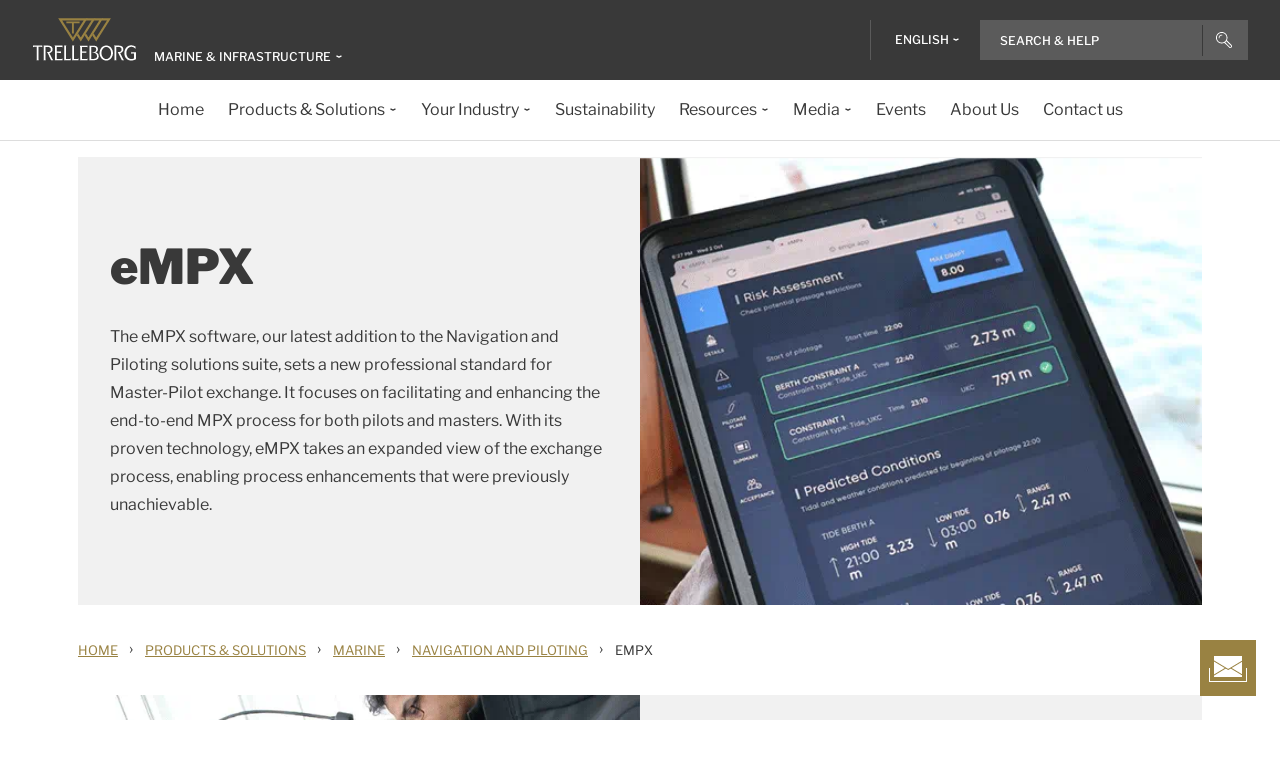

--- FILE ---
content_type: text/html; charset=utf-8
request_url: https://www.trelleborg.com/en/marine-and-infrastructure/products-solutions-and-services/marine/navigation-and-piloting/empx
body_size: 15669
content:


<!DOCTYPE html>
<!--[if lt IE 7]>      <html class="no-js lt-ie9 lt-ie8 lt-ie7"> <![endif]-->
<!--[if IE 7]>         <html class="no-js lt-ie9 lt-ie8"> <![endif]-->
<!--[if IE 8]>         <html class="no-js lt-ie9"> <![endif]-->
<!--[if gt IE 8]><!-->
<html class="no-js" lang="en">
<!--<![endif]-->
<head>

  



    <title>eMPX | Trelleborg Marine &amp; Infrastructure</title>

    <link href="/marine-and-infrastructure/-/media/foundation/trelleborg/favicon.ico?rev=ca14cc08040a458ea62290b56658872e" rel="shortcut icon" />






    <meta name="viewport" content="width=device-width, initial-scale=1" />

  
  <!-- The initial config of Consent Mode -->
<script type="text/javascript">
window.dataLayer = window.dataLayer || [];
function gtag() {dataLayer.push(arguments);}
gtag('consent', 'default', {
ad_storage: 'denied',
ad_user_data: 'denied',
ad_personalization: 'denied',
analytics_storage: 'denied',
wait_for_update: 500,
});
gtag('set', 'ads_data_redaction', true);
</script>



<!-- Google Tag Manager -->
<script>function GTMScript()
                { (function(w,d,s,l,i){w[l]=w[l]||[];w[l].push({'gtm.start':
new Date().getTime(),event:'gtm.js'});var f=d.getElementsByTagName(s)[0],
j=d.createElement(s),dl=l!='dataLayer'?'&l='+l:'';j.async=true;j.src=
'https://www.googletagmanager.com/gtm.js?id='+i+dl;f.parentNode.insertBefore(j,f);
})(window,document,'script','dataLayer','GTM-WMXJCS'); }</script>
<!-- End Google Tag Manager --> 

<!-- Eloqua -->

<script type="text/javascript">
    var _elqQ = _elqQ || [];
    _elqQ.push(['elqSetSiteId', '1391710099']);
    _elqQ.push(['elqTrackPageView', window.location.href]);
    
    (function () {
        function async_load() {
            var s = document.createElement('script'); s.type = 'text/javascript'; s.async = true;
            s.src = '//img.en25.com/i/elqCfg.min.js';
            var x = document.getElementsByTagName('script')[0]; x.parentNode.insertBefore(s, x);
        }
        if (window.addEventListener) window.addEventListener('DOMContentLoaded', async_load, false);
        else if (window.attachEvent) window.attachEvent('onload', async_load); 
    })();
</script>

<!-- End Eloqua --> 


  
<meta property="og:image" content="/marine-and-infrastructure/-/media/marine-systems/products-services-and-solutions/listing-images/navigation-and-piloting/empx-header-image.png?rev=3149c9dc358d41b28ddb80f4c29392e7"/><meta property="og:title" content="eMPX"/><meta property="og:url" content="https://www.trelleborg.com/en/marine-and-infrastructure/products-solutions-and-services/marine/navigation-and-piloting/empx"/><meta property="twitter:card" content="summary_large_image"/><meta property="twitter:image" content="/marine-and-infrastructure/-/media/marine-systems/products-services-and-solutions/listing-images/navigation-and-piloting/empx-header-image.png?rev=3149c9dc358d41b28ddb80f4c29392e7"/><meta property="twitter:title" content="eMPX"/>

<link href="/marine-and-infrastructure/-/media/feature/experience-accelerator/bootstrap-4/bootstrap-4/styles/pre-optimized-min.css?rev=385874fc46a5448daa68b4c82d526760&t=20250326T123729Z" rel="stylesheet"><link href="/marine-and-infrastructure/-/media/base-themes/core-libraries/styles/pre-optimized-min.css?rev=e25c11e6bc294f71892e08cf20683cca&t=20250326T123726Z" rel="stylesheet"><link href="/marine-and-infrastructure/-/media/base-themes/main-theme/styles/pre-optimized-min.css?rev=43ab6dc530f9474ea6ca4435c4e7773c&t=20250326T123728Z" rel="stylesheet"><link href="/marine-and-infrastructure/-/media/themes/trelleborg/global/trelleborgbasetheme/styles/optimized-min.css?rev=cb8f3b2309db462cb680a09fa0a7f00f&t=20260130T122530Z" rel="stylesheet">
  <link rel="stylesheet" type="text/css" href="/Trelleborg/Datatables/datatables.min.css">

  



<script id="CookieConsent" type="text/javascript" data-culture="EN" src="https://policy.app.cookieinformation.com/uc.js" data-gcm-version="2.0"></script>
    <script>
      var gtmLoaded = false;
      window.addEventListener('CookieInformationConsentGiven', function (event) {
        if (CookieInformation.getConsentGivenFor('cookie_cat_necessary')) {
          if (gtmLoaded == false) {
            gtmLoaded = true;
            if (typeof GTMScript != "undefined") {
              GTMScript();
            }
          }
        }
      });

      window.addEventListener('DOMContentLoaded', function () {
        if (CookieInformation.getConsentGivenFor('cookie_cat_necessary')) {

          if (gtmLoaded == false) {
            gtmLoaded = true;
            if (typeof GTMScript != "undefined") {
              GTMScript();
            }
          }
        }
      });


    </script>

  <script>

  var siteName = 'Marine-and-infrastructure'
  var siteLang = 'en'
  var chinaWebSite = 'False'
  var siteVirtualPath = '/en/marine-and-infrastructure'
  var IsMFNEnable = 'True'

  let bu ='tms';
  let businessUnit = bu == "" ? siteName : bu;
  var dataLayer = window.dataLayer = window.dataLayer || [];
    dataLayer.push(
      {
        'bu': businessUnit,
        'market': 'global',
        'language': 'en',
        'environment': 'live',
        'personaName': 'Unassignedprofile',
        'pagePrimaryCategory': 'Products Solutions and Services',
        'pageSecondaryCategory': 'Marine',
        'pageTertiaryCategory': 'Navigation and Piloting',
        'pageName': 'trelleborg:' + 'en' + ':' + businessUnit + ':' + 'eMPX'
      }
  );
</script>

<script>
    var siteConfig = {
      'language':  'en',
      'widgetlang': 'en',
      'widgetuser': '',
      'sitename': 'Marine-and-infrastructure',
      'MenuVersion': '60bd2250-66cc-4314-8ca6-bceca73a633e',
      'siteRefferer': {}
    };
</script>

<script>
    var personalizationConfig= {
      'customBrowserId': '',
      };

</script>

  <script type="text/javascript" src="/wwidgets/loadwidgets.js">
  </script>





<link rel="apple-touch-icon" sizes="180x180" href="/marine-and-infrastructure/-/media/themes/trelleborg/global/trelleborgbasetheme/images/favicons/apple-touch-icon.png?rev=72f33296767f43778b0657d709f1f4d1" />
<link rel="icon" type="image/png" sizes="32x32" href="/marine-and-infrastructure/-/media/themes/trelleborg/global/trelleborgbasetheme/images/favicons/favicon-32x32.png?rev=e86c403e1a7742e4a36ff41b7ea6a65f" />
<link rel="icon" type="image/png" sizes="16x16" href="/marine-and-infrastructure/-/media/themes/trelleborg/global/trelleborgbasetheme/images/favicons/favicon-16x16.png?rev=8e0b125159e54827ab0d4feba92a4b61" />
<link rel="manifest" href="/marine-and-infrastructure/-/media/themes/trelleborg/global/trelleborgbasetheme/images/favicons/site.webmanifest?rev=9263fd4429b64d1392bd1ca411da95b0">
<link rel="mask-icon" href="/marine-and-infrastructure/-/media/themes/trelleborg/global/trelleborgbasetheme/images/favicons/safari-pinned-tab.svg?rev=b965ceb19659432e89301744394999db" color="#393939">

<meta name="msapplication-TileColor" content="#393939">
<meta name="msapplication-config" content="/marine-and-infrastructure/-/media/themes/trelleborg/global/trelleborgbasetheme/images/favicons/browserconfig.xml?rev=07c6df1b948f4cabba08c255c624ec85">
<meta name="theme-color" content="#393939">

<link rel="shortcut icon" sizes="48x48" href="/marine-and-infrastructure/-/media/themes/trelleborg/global/trelleborgbasetheme/images/favicons/favicon-48x48-icon.ico?rev=37954b6480e14e5b87845bd0aea541ed" />
<link rel="shortcut icon" sizes="32x32" href="/marine-and-infrastructure/-/media/themes/trelleborg/global/trelleborgbasetheme/images/favicons/favicon-32x32-icon.ico?rev=b77b3ebc6c014fa0804618782019def3" />

<a href="/en/marine-and-infrastructure/contact-us" id="contactusurl" style="display:none">contactusurl</a>
<span id="sitenamesearchpage" style="display:none">/en/marine-and-infrastructure/search</span>
<span id="tb-no-record-found-text" style="display:none">No Results</span>
<span id="tb-animation-message" style="display:none">Animation is not fully supported in Internet Explorer versions</span>
<span id="tb-singular-item-count" style="display:none">item found</span>
<span id="tb-plural-item-count" style="display:none">items found</span>
<span id="tb-SearchResult-singular-itemfound" style="display:none">item found</span>
<span id="tb-SearchResult-plural-itemsfound" style="display:none">items found</span>
<span id="tb-SearchResult-result-of" style="display:none">of</span>
<span id="tb-SearchResult-search-help" style="display:none">Search &amp; Help</span>
<span id="tb-SearchResult-show-showing" style="display:none">Showing</span>
<span id="tb-Navigation-Are-youlookingforThis" style="display:none">On this page</span>
<span id="tb-pdf-download-iemsg" style="display:none">Your Browser is outdated</span>

<span id="Dealer" style="display:none">Dealer</span>
<span id="Distributer" style="display:none">Distributor</span>
<span id="OfficialDealer" style="display:none">Official Dealer</span>
<span id="premiumpartner" style="display:none">Premium Partner</span>


<span id="tb-address-singular-count" style="display:none">address</span>
<span id="tb-address-plural-count" style="display:none">addresses</span>
<span id="tb-Aricles-name" style="display:none">Articles</span>
<span id="regulatoryPressReleases" style="display:none">Regulatory Press Release,Regulatory press releases only</span>
<span id="fshWebinarTitle" style="display:none">EG. Food Hoses conformity evolution Webinar</span>
<span id="newSelectorBtn" style="display:none">Selector Button</span>

<span id="mitas-producttype-lang" style="display:none"
      data-agri="Agriculture tires"
      data-constrution="Truck tires"
      data-truk="Construction and material handling">
</span>



<div id="ieoutdatemsg" style="display:none"
     data-head="Your browser seems to be out of date."
     data-subhead="To experience our website with all it&#39;s features, please update your browser."
     data-info="Info: You can still browse our website, but we can&#39;t guarantee that everything works fine."
     data-ok="OK">
</div>
<span id="tb-is-required" style="display:none">Is Required.</span>




<link rel="canonical" href="https://www.trelleborg.com/en/marine-and-infrastructure/products-solutions-and-services/marine/navigation-and-piloting/empx" />
<script type="text/javascript" src="/Trelleborg/CtaButton/component-cta-button.js?rev=62CDD5130B0F413C8C0AAD295F16A2F4"></script>


  
  
</head>

<body class="default-device bodyclass">
  <!-- Google Tag Manager (noscript) -->
<noscript><iframe src="https://www.googletagmanager.com/ns.html?id=GTM-WMXJCS"
height="0" width="0" style="display:none;visibility:hidden"></iframe></noscript>
<!-- End Google Tag Manager (noscript) --> 
  
  
<!-- #wrapper -->
<div id="wrapper">
    <!-- #header -->
    <header>
        <div id="header" class="container">
            <div class="row">

<div class="row">


    <div class="component site-header col-12">

      <div class="component-content">
        <header class="tb-header-container fixed-top">
          <div class="tb-topmenu-container d-flex">
            <div class="container-fluid">
              <div class="float-left">
                
      <script type="application/ld+json">
        {
  "@context": "https://schema.org",
  "@type": "Organization",
  "sameAs": "https://www.linkedin.com/company/trelleborggroup",
  "@id": "http://www.trelleborg.com/en/marine-and-infrastructure/#org",
  "name": "Marine and infrastructure",
  "url": "http://www.trelleborg.com/en/marine-and-infrastructure/",
  "logo": {
    "@type": "ImageObject",
    "url": "https://www.trelleborg.com/marine-and-infrastructure/-/media/foundation/trelleborg/icons/logo.svg?rev=4af2759a373e4ea3b17d1ea6773365b3"
  },
  "parentOrganization": {
    "@type": "Organization",
    "@id": "https://www.trelleborg.com",
    "@name": "Trelleborg Group"
  }
}
      </script>

    <!-- Site Selector Starts    -->
    <div class="tb-topmenu-brand">
      <a href="/en/marine-and-infrastructure" aria-label="" class="tb-topmenu-logolink link-unstyled">
        <img class="tb-topmenu-logo" src=/marine-and-infrastructure/-/media/foundation/trelleborg/icons/logo.svg?rev=4af2759a373e4ea3b17d1ea6773365b3 alt="" />
      </a>
      
      <div class="tb-topmenu-signpost">
              <div class="tb-siteselector" id="tb-siteselector" >
                <a href="#">
                  <span class="d-none d-md-inline-block">Marine &amp; Infrastructure</span>

                </a>
              </div>

        <!-- <i class="tb-icon tb-icon-small tb-icon-chevron-down"></i> -->
      </div>
    </div>
      <div id="tb-siteselector-modal" class="tb-siteselector-modal d-none">
        <div class="modal-content">

          <div class="overlay" id="tb-siteselector-overlay">
            <div class="tb-siteselector-container container-fluid">
              <div class="tb-siteselector-header">
                <h4 class="tb-siteselector-title">
                  All Trelleborg sites
                </h4>
                <a href="#" class="tb-siteselector-close-btn">
                  <span>Close</span>
                  <svg width="16" height="16" viewBox="0 0 16 16" fill="none" xmlns="http://www.w3.org/2000/svg">
                    <path d="M16 0.736842L15.2632 0L8 7.26316L0.736842 0L0 0.736842L7.26316 8L0 15.2632L0.736842 16L8 8.73684L15.2632 16L16 15.2632L8.73684 8L16 0.736842Z" fill="#393939" />
                  </svg>
                </a>
              </div>
              <div class="row">
                <div class="col-xl-7 col-lg-6 tb-siteselector-dropdown">
                  <ul class="tb-siteselector-dropdown-menu">
                      <li class="tb-siteselector-menu-item">
                        <a href="https://www.trelleborg.com/en">
                          <span class="tb-siteselector-menu-title">Group</span>
                          <span class="tb-siteselector-full-description  d-none">
                            Trelleborg is a world leader in engineered polymer solutions that seal, damp and protect critical applications in demanding environments. 
                          </span>
                          <span class="tb-siteselector-image d-none">/marine-and-infrastructure/-/media/group/site-switch/trelleborg-group.jpg?h=264&amp;w=293&amp;rev=b3492bd026aa498f90103f0288dfc4e6&amp;hash=D9DD1CF9598ED16F3758BED1F082C77B</span>
                          <span class="siteselector-menu-desciption"></span>
                        </a>
                      </li>
                      <li class="tb-siteselector-menu-item">
                        <a href="https://www.trelleborg.com/en/anti-vibration-solutions">
                          <span class="tb-siteselector-menu-title">Antivibration Solutions</span>
                          <span class="tb-siteselector-full-description  d-none">
                            Helping to remove unwanted vibration and noise in Rail, Marine, Off-highway and Industrial applications
                          </span>
                          <span class="tb-siteselector-image d-none">/marine-and-infrastructure/-/media/group/site-switch/antivibration.jpg?h=264&amp;w=293&amp;rev=cac94d89d97a4764937febb8422dbc03&amp;hash=FEB7F2859E5C3EFD16C8F6271E9CD9D0</span>
                          <span class="siteselector-menu-desciption"></span>
                        </a>
                      </li>
                      <li class="tb-siteselector-menu-item">
                        <a href="https://www.trelleborg.com/en/boots">
                          <span class="tb-siteselector-menu-title">Boots</span>
                          <span class="tb-siteselector-full-description  d-none">
                            Advanced dynamic protection for Automotive Driveshaft and Steering Gears
                          </span>
                          <span class="tb-siteselector-image d-none">/marine-and-infrastructure/-/media/group/site-switch/testing-boot-cold-1.jpg?h=264&amp;w=293&amp;rev=e398df5cfb7d4080a18fb803255e50bc&amp;hash=F755EF48C91A6B3D78FD00683A9DA23D</span>
                          <span class="siteselector-menu-desciption"></span>
                        </a>
                      </li>
                      <li class="tb-siteselector-menu-item">
                        <a href="https://www.rubore.com">
                          <span class="tb-siteselector-menu-title">Damping Solutions</span>
                          <span class="tb-siteselector-full-description  d-none">
                            Automotive noise damping shims &amp; insulators
                          </span>
                          <span class="tb-siteselector-image d-none">/marine-and-infrastructure/-/media/group/site-switch/damping-solutions.jpg?h=264&amp;w=293&amp;rev=e4886fdb3c364d319c626e35fe923d04&amp;hash=EBAB7B446F4A0171A0759EB17C329634</span>
                          <span class="siteselector-menu-desciption"></span>
                        </a>
                      </li>
                      <li class="tb-siteselector-menu-item">
                        <a href="https://www.trelleborg.com/en/engineered-coated-fabrics">
                          <span class="tb-siteselector-menu-title">Engineered Coated Fabrics</span>
                          <span class="tb-siteselector-full-description  d-none">
                            Trelleborg’s Engineered Coated Fabrics business unit, a world-leading producer of specialty polymer-coated and calendared materials, operates under the Coated Systems business area.
                          </span>
                          <span class="tb-siteselector-image d-none">/marine-and-infrastructure/-/media/group/site-switch/engineered-coated-fabrics.jpg?h=264&amp;w=293&amp;rev=2fdac9be0f434313920fb532c7262a43&amp;hash=23B46FC2B2E2D9234BD33C807828E441</span>
                          <span class="siteselector-menu-desciption"></span>
                        </a>
                      </li>
                      <li class="tb-siteselector-menu-item">
                        <a href="https://www.trelleborg.com/en/fluidhandling">
                          <span class="tb-siteselector-menu-title">Fluid Handling Solutions</span>
                          <span class="tb-siteselector-full-description  d-none">
                            Industrial Hose, Expansion Joint, Oil &amp; Marine Hose, Rubber Sheeting and Mining Applications
                          </span>
                          <span class="tb-siteselector-image d-none">/marine-and-infrastructure/-/media/group/site-switch/fhs.jpg?h=264&amp;w=293&amp;rev=6cf337a4c82642b59e004d0a9199ea15&amp;hash=A54F6C934599C871D619C754C13BE8AF</span>
                          <span class="siteselector-menu-desciption"></span>
                        </a>
                      </li>
                      <li class="tb-siteselector-menu-item">
                        <a href="https://www.trelleborg.com/en/medical">
                          <span class="tb-siteselector-menu-title">Medical Solutions</span>
                          <span class="tb-siteselector-full-description  d-none">
                            Supporting the Healthcare and Medical industry with advanced polymer engineered components
                          </span>
                          <span class="tb-siteselector-image d-none">/marine-and-infrastructure/-/media/group/site-switch/healthcare-and-medical.jpg?h=264&amp;w=293&amp;rev=627ac8af44794afb8aa913220f959254&amp;hash=60C6447EEFF8CEF9E1FAE096B2EEE083</span>
                          <span class="siteselector-menu-desciption"></span>
                        </a>
                      </li>
                      <li class="tb-siteselector-menu-item">
                        <a href="https://www.trelleborg.com/en/marine-and-infrastructure">
                          <span class="tb-siteselector-menu-title">Marine &amp; Infrastructure</span>
                          <span class="tb-siteselector-full-description  d-none">
                            Highly engineered polymer solutions for marine and civil infrastructure
                          </span>
                          <span class="tb-siteselector-image d-none">/marine-and-infrastructure/-/media/group/site-switch/marine-and-infrastructure.jpg?h=264&amp;w=293&amp;rev=b209d371ac264b6f85b7b8167ef0860c&amp;hash=AB2565D86CDCF86EAFE6337903664CC4</span>
                          <span class="siteselector-menu-desciption"></span>
                        </a>
                      </li>
                      <li class="tb-siteselector-menu-item">
                        <a href="https://www.trelleborg.com/en/seals">
                          <span class="tb-siteselector-menu-title">Sealing Solutions</span>
                          <span class="tb-siteselector-full-description  d-none">
                            Sealing and bearing solutions for Industrial, Automotive and Aerospace applications
                          </span>
                          <span class="tb-siteselector-image d-none">/marine-and-infrastructure/-/media/group/site-switch/sealing-solutions.jpg?h=264&amp;w=293&amp;rev=158324dc66494c6a8450812cbd4a794b&amp;hash=4034653433C528DC9C63CCBC1F4B55AA</span>
                          <span class="siteselector-menu-desciption"></span>
                        </a>
                      </li>
                      <li class="tb-siteselector-menu-item">
                        <a href="https://www.trelleborg.com/en/seals-and-profiles">
                          <span class="tb-siteselector-menu-title">Seals &amp; Profiles</span>
                          <span class="tb-siteselector-full-description  d-none">
                            Seals for applications in buildings and construction, aerospace, automotive, agriculture, renewable energy and water infrastructure.
                          </span>
                          <span class="tb-siteselector-image d-none">/marine-and-infrastructure/-/media/group/site-switch/seals-and-profiles.jpg?h=264&amp;w=293&amp;rev=c630d927a2a9455e851bb1a4fd6da61e&amp;hash=0CAAE312CC51E0731D8E5B4AAF739A39</span>
                          <span class="siteselector-menu-desciption"></span>
                        </a>
                      </li>
                  </ul>
                </div>
                <div class="col-xl-5 col-lg-6 tb-siteselector-overview" id="siteselector-overview">
                  <!-- overview will render here-->
                </div>
              </div>
            </div>
          </div>

        </div>
      </div>
    <!-- Site Selector End    -->


              </div>
                <div class="float-right">
                  <div class="tb-topmenu-right d-flex">
                    <div class="tb-topmenu-splitter d-none d-sm-block"></div>



  <section id="tb-language-selector" class="tb-language-selector">
    <div id="tb-language-selected" class="tb-language-selected">
            <span> English</span>
      <i class="tb-icon tb-icon-small tb-icon-chevron-down"></i>
    </div>
    <div class="tb-language-overlay" id="language-menu">
      <ul class="tb-language-dropdown-menu">
          <li>
            <a href="https://www.trelleborg.cn/zh-cn/marine-and-infrastructure">
                                                        <span class="tb-language-lang">Chinese (Simplified) </span>

                <span class="tb-language-seprator">|</span>
                <span class="tb-language-local">中文(简体) </span>

            </a>
          </li>
          <li>
            <a href="/en/marine-and-infrastructure/products-solutions-and-services/marine/navigation-and-piloting/empx">
                                                        <span class="tb-language-lang">English</span>


            </a>
          </li>
      </ul>
    </div>
  </section>



                    <a class="tb-topmenu-tabletsearch tb-topmenu-item d-none d-sm-inline-block d-md-none">
                      <i class="tb-icon tb-icon-search "></i>
                    </a>
                    <button class="tb-mainnavbar__toggler navbar-toggler d-block d-md-none" type="button" data-toggle="collapse" data-target="#collapsingNavbar" aria-controls="collapsingNavbar" aria-expanded="false" aria-label="Toggle navigation">
                      <span class="navbar-toggler-icon"></span>
                    </button>
                    <div class="component auto-search "
                         data-pageid="{0822C6C7-CF78-43D1-9C98-AA08CD809824}"
                         data-renderingid="{0279852E-A691-402C-A99F-9562AE6CD415}"
                         data-uniqueid="{D02A28E3-D9FF-4F80-BCB8-E5144B7C3657}" data-stylesfield="Styles"
                         data-gridfield="GridParameters" data-renderingclass="cad-search">
                      <div class="component-content">
                        <div class="tb-search-container">
                          <div id="auto-header-search">
                            <form autocomplete="off" action="/action_page.php">
                              <div class="autocomplete">
                                <div class="tb-searchinput-div">
                                  <input id="myInput" type="text" name="mySearch" class="tb-search-input tb-topmenu-searchinput typeahead" placeholder="Search & Help">
                                  <a class="tb-topmenu-searchbutton">
                                    <!-- Icon for Mobile and Desktop -->
                                    <i class="tb-icon tb-icon-search d-block d-sm-none d-md-block"></i>
                                    <!-- Search button text for Tablet -->
                                    <span class="d-none d-sm-block d-md-none">Search</span>
                                  </a>
                                  <!-- <img src="-\media\Themes\Trelleborg\Global\TrelleborgBaseTheme\images\svg_icons\tb-vector-seach.svg"class="tb-search-icon tb-px-1 d-block d-sm-none d-md-block"> -->

                                </div>
                              </div>
                            </form>
                          </div>
                          <br>
                        </div>
                      </div>
                    </div>
                  </div>
                </div>
            </div>
          </div>
              <div class="tb-mainnavbar-wrapper">
                <input type="hidden" id="hdn_viewpage" name="hdn_viewpage" value="View page" />
                  <input type="hidden" id="hdn_enablenewnavTheme" name="hdn_enablenewnavTheme" value="EnableNewNavigationTheme" />
                <nav class="tb-mainnavbar navbar navbar-expand-md container-fluid ">
                  <div class="navbar-collapse collapse justify-content-center" id="collapsingNavbar">
                    <div class="tb-mainnavbar__mobile-control">
                      <div class="tb-mainnavbar__back d-none">
                        <i class="tb-icon tb-icon-back"></i>
                        <span>Back</span>
                      </div>
                      <div class="tb-mainnavbar__close d-sm-block d-md-none">
                        <span>Close</span>
                        <i class="tb-icon tb-icon-close"></i>
                      </div>
                    </div>
                    <ul class="tb-mainnavbar__itemwrapper navbar-nav">
                        <li class="tb-mainnavbar__item tb-mainnavbar__item--special mobile-language d-block d-md-none" data-navlevel="1">
                          <div class="tb-mainnavbar__link">
                            <span>
                              <strong>
Language                              </strong> English
                            </span>
                          </div>
                          <ul class="tb-language-dropdown-menu-mobile d-none">
                            <div class="tb-mainnavbar__mobile-control d-sm-block d-md-none">
                              <div class="tb-mainnavbar__back language-back" data-navid="2">
                                <i class="tb-icon  tb-icon-back"></i>
                                <span>Back</span>
                              </div>
                              <div class="tb-mainnavbar__close d-sm-block d-md-none">
                                <span>Close</span>
                                <i class="tb-icon tb-icon-close"></i>
                              </div>
                            </div>


  <section id="tb-language-selector" class="tb-language-selector">
    <div id="tb-language-selected" class="tb-language-selected">
            <span> English</span>
      <i class="tb-icon tb-icon-small tb-icon-chevron-down"></i>
    </div>
    <div class="tb-language-overlay" id="language-menu">
      <ul class="tb-language-dropdown-menu">
          <li>
            <a href="https://www.trelleborg.cn/zh-cn/marine-and-infrastructure">
                                                        <span class="tb-language-lang">Chinese (Simplified) </span>

                <span class="tb-language-seprator">|</span>
                <span class="tb-language-local">中文(简体) </span>

            </a>
          </li>
          <li>
            <a href="/en/marine-and-infrastructure/products-solutions-and-services/marine/navigation-and-piloting/empx">
                                                        <span class="tb-language-lang">English</span>


            </a>
          </li>
      </ul>
    </div>
  </section>
                          </ul>
                        </li>
                      


                    </ul>
                  </div>
                </nav>
              </div>
        </header>
        <div>
          <div class="row">
<div class="component herobanner col-12 col-12">
  <div class="component-content">
<div class="tb-herobanner-container"><div class="d-flex tb-herobanner-container-reverse"><div class="tb-herobanner-content-container"><h1 class="tb-hero  tb-font-bold tb-herobanner-title tb-herobanner-title-desktop field-bannerheadline">eMPX</h1><div class="tb-herobanner-description tb-header-4 tb-herobanner-description-desktop field-bannertext">The eMPX software, our latest addition to the Navigation and Piloting solutions suite, sets a new professional standard for Master-Pilot exchange. It focuses on facilitating and enhancing the end-to-end MPX process for both pilots and masters. With its proven technology, eMPX takes an expanded view of the exchange process, enabling process enhancements that were previously unachievable.</div><div class="tb-herobanner-button-container"></div></div><div class="tb-herobanner-content-container tb-p-0 tb-herobanner-image-container"><div loading="lazy">

  <img src="/marine-and-infrastructure/-/media/marine-systems/products-services-and-solutions/listing-images/navigation-and-piloting/empx-header-image.png?h=405&amp;iar=0&amp;w=720&amp;rev=3149c9dc358d41b28ddb80f4c29392e7&amp;hash=6A572EC48C0C2C20737CFD7DAEC1CE8F" alt="eMPX-header-image" width="720" height="405" sizes="&#40;min-width: 1440px&#41; calc&#40;360px - 32px&#41;, &#40;min-width: 992px&#41; 25vw, &#40;min-width: 576px&#41; calc&#40;50vw - 32px&#41;, calc&#40;100vw - 32px&#41;" />
</div></div></div></div>  </div>
</div>
</div>
        </div>
            <div>
              <div class="row">
  <script type="application/ld+json">
    {
  "@context": "https://schema.org",
  "@type": "BreadcrumbList",
  "itemListElement": [
    {
      "@type": "ListItem",
      "position": 1,
      "item": {
        "@id": "https://www.trelleborg.com/en/marine-and-infrastructure",
        "name": "Home"
      }
    },
    {
      "@type": "ListItem",
      "position": 2,
      "item": {
        "@id": "https://www.trelleborg.com/en/marine-and-infrastructure/products-solutions-and-services",
        "name": "Products Solutions and Services"
      }
    },
    {
      "@type": "ListItem",
      "position": 3,
      "item": {
        "@id": "https://www.trelleborg.com/en/marine-and-infrastructure/products-solutions-and-services/marine",
        "name": "Marine"
      }
    },
    {
      "@type": "ListItem",
      "position": 4,
      "item": {
        "@id": "https://www.trelleborg.com/en/marine-and-infrastructure/products-solutions-and-services/marine/navigation-and-piloting",
        "name": "Navigation and Piloting"
      }
    },
    {
      "@type": "ListItem",
      "position": 5,
      "item": {
        "@id": "https://www.trelleborg.com/en/marine-and-infrastructure/products-solutions-and-services/marine/navigation-and-piloting/empx",
        "name": "eMPX"
      }
    }
  ]
}
  </script>


<div class="component breadcrumb-new navigation-title col-12">
  <div class="component-content">
    <nav>
      <ol>
          <li class="breadcrumb-item home">
<div class="navigation-title tb-link tb-small field-navigationtitle"><a title="Home" href="/en/marine-and-infrastructure">Home</a></div>              <span class="separator">&#8250;</span>
          </li>
          <li class="breadcrumb-item ">
<div class="navigation-title tb-link tb-small field-navigationtitle"><a title="Products Solutions and Services" href="/en/marine-and-infrastructure/products-solutions-and-services">Products &amp; Solutions</a></div>              <span class="separator">&#8250;</span>
          </li>
          <li class="breadcrumb-item ">
<div class="navigation-title tb-link tb-small field-navigationtitle"><a title="Marine" href="/en/marine-and-infrastructure/products-solutions-and-services/marine">Marine </a></div>              <span class="separator">&#8250;</span>
          </li>
          <li class="breadcrumb-item ">
<div class="navigation-title tb-link tb-small field-navigationtitle"><a title="Navigation and Piloting" href="/en/marine-and-infrastructure/products-solutions-and-services/marine/navigation-and-piloting">Navigation and Piloting</a></div>              <span class="separator">&#8250;</span>
          </li>
          <li class="breadcrumb-item last">
<div class="navigation-title tb-link tb-small field-navigationtitle"><a title="eMPX" href="/en/marine-and-infrastructure/products-solutions-and-services/marine/navigation-and-piloting/empx">eMPX</a></div>              <span class="separator">&#8250;</span>
          </li>
      </ol>
    </nav>
  </div>
</div>
</div>
            </div>
          <div>
            <div class="row"></div>
          </div>
          <div>
            <div class="row"></div>
          </div>

          <div id="contact-floater" class="tb-fixed-button-container">
            <a class="tb-cta tb-cta-button" href="#">
              <svg width="38" height="26" viewBox="0 0 38 26" fill="none" xmlns="http://www.w3.org/2000/svg">
                <path fill-rule="evenodd" clip-rule="evenodd" d="M5 0H33V4.67123L19.2572 12.9169L5 4.36253V0ZM22.7291 12L33 5.83742V18.1625L22.7291 12ZM21.7572 12.5831L33 19.3287V21H5V19.6374L16.7572 12.5831L19 13.9287L19.2572 14.0831L19.5145 13.9287L21.7572 12.5831ZM15.7854 12L5 18.4712V5.52872L15.7854 12ZM0 25V12H1V25H37V12H38V25V26H37H1H0V25Z" fill="white"></path>
              </svg>
            </a>
          </div>

        </div>
    </div>
</div></div>
        </div>
    </header>
    <!-- /#header -->
    <!-- #content -->
    <main>
        <div id="content" class="container">
            <div class="row">    <div class="component generic-media-element col-12">
        <div class="component-content">
<div class="tb-genericmediaelement-container tb-row tb-genericmediaelement-reverse equal"><div class="tb-genericmediaelement-section "><div class="tb-genericmediaelement-img" loading="lazy">

  <img src="/marine-and-infrastructure/-/media/marine-systems/products-services-and-solutions/listing-images/navigation-and-piloting/empx-overview-image.png?h=405&amp;iar=0&amp;w=720&amp;rev=b24f6b90bccc43bdb24b8f506f97680e&amp;hash=9C55101E2E3E0C6C8F69CBBAC6523257" alt="eMPX-overview-image" width="720" height="405" sizes="&#40;min-width: 1440px&#41; calc&#40;360px - 32px&#41;, &#40;min-width: 992px&#41; 25vw, &#40;min-width: 576px&#41; calc&#40;50vw - 32px&#41;, calc&#40;100vw - 32px&#41;" />
</div></div><div class="tb-genericmediaelement-section tb-genericmediaelement-des-section"><div class="tb-genericmediaelement-header-wrapper"><h2 class="tb-genericmediaelement-heading tb-header-3 tb-font-bold tb-gme-anchor tb-header field-gmheadline">Overview</h2><div class="tb-genericmediaelement-para tb-body tb-richtexteditor-ul tb-showbulletpoints tb-link field-gmcontent"><p><span>eMPX provides pilots with a toolkit to plan, share, review, update and manage exchanges, meeting and supporting not only port industry operational procedures but also increasing regulatory demands.</span></p>
<p><span><br />
Backed by years of hands-on experience with eMPX software, industry-wide involvement and feedback from pilots the eMPX is your professional Master-Pilot exchange application of choice.<br />
</span></p>
<p><span><br />
eMPX features are built on knowledge and experience from active pilots, port services and various actors in the pilotage sector, meaning this solution is for industry, by industry.</span></p></div></div><div class="tb-genericmediaelement-link tb-body tb-link tb-inline field-gmlink"><a data-variantfieldname="GMLink" title="Please refer to the eMPX datasheet for more information" href="/marine-and-infrastructure/-/media/marine-systems/resources/datasheets/downloads-dam/trelleborg_empx_datasheet.pdf?rev=faee3760c73245b79a24178acd3b4703" data-variantitemid="{284C79E8-5FC4-469C-9A8D-85177556A844}">Please refer to the eMPX datasheet for more information</a></div></div></div>        </div>
    </div>

  <div class="component Sectionintro position-left col-12 position-center">
    <div class="component-content">
<div class="tb-sectionintro-container"><div class="tb-setionintro-row"><section class="col-lg-12 tb-sectionintro center"><h2 class="h2 tb-sectionintro-title tb-header-1 tb-font-bold tb-inpage-headline field-sectionheader">Software/ Features</h2></section></div></div>    </div>
  </div>



<div class="component overview col-12 position-center">
  <div class="tb-overview-container tb-container">

    <div class="tb-header-sm-3 tb-header-2 tb-font-bold tb-header">
      
    </div>
    <div class="tb-overview-description tb-mt-2 tb-body">
      

    </div>
        <div class="tb-overview-row tb-text-align-center tb-row">
<div class="tb-overview-col tb-border-left-1 tb-border-right-1 tb-margin-right-1 tb-px-3 tb-mt-3"><span class="tb-overflow-icon"><img src="/marine-and-infrastructure/-/media/foundation/trelleborg/icons/np-icons/navigation2x.png?h=120&amp;iar=0&amp;w=120&amp;rev=f2b7453721fe4e939f51d16cd9605445&amp;hash=079777D9F10CA6953EC0C795AF5D5B45" alt="Navigation2x" width="120" height="120" data-variantitemid="{392F0ACB-F549-4E99-B208-B597B15B9D0A}" data-variantfieldname="IconImage" /></span><div class="tb-header-3 tb-font-bold tb-overflow-count tb-pt-2 tb-header field-subheadline">Plan</div><div class="tb-body tb-overflow-body tb-mt-2 tb-header field-bodytext">Using the dedicated pilot-designed eMPX user interface, the pilot prepares knowing that this will create the optimal foundations for a better shared mental model and one that will progressively strengthen over its use.</div></div><div class="tb-overview-col tb-border-left-1 tb-border-right-1 tb-margin-right-1 tb-px-3 tb-mt-3"><span class="tb-overflow-icon"><img src="/marine-and-infrastructure/-/media/foundation/trelleborg/icons/np-icons/empx-share.png?h=120&amp;iar=0&amp;w=120&amp;rev=e43abc73ba6142f68aeaea68255382fe&amp;hash=476F4550DE09F24F848592AC5AF539AD" alt="eMPX-share" width="120" height="120" data-variantitemid="{2D669EF6-6724-4390-AB3F-3E910DF978CC}" data-variantfieldname="IconImage" /></span><div class="tb-header-3 tb-font-bold tb-overflow-count tb-pt-2 tb-header field-subheadline">Share</div><div class="tb-body tb-overflow-body tb-mt-2 tb-header field-bodytext">With the eMPX prepared it can be easily shared with the master via email, containing a web-link and/or pdf-attachment. You can also include other information for the master to be better prepared in advance.</div></div><div class="tb-overview-col tb-border-left-1 tb-border-right-1 tb-margin-right-1 tb-px-3 tb-mt-3"><span class="tb-overflow-icon"><img src="/marine-and-infrastructure/-/media/foundation/trelleborg/icons/np-icons/shoreviewer_fn.png?h=120&amp;iar=0&amp;w=120&amp;rev=e98256c1374a43d79a8ab724b03b1f78&amp;hash=0FA7D27158DF1D78D1D9123A137E4592" alt="Shoreviewer_fn" width="120" height="120" data-variantitemid="{486DC087-462A-4C72-96BD-F1E9D09072ED}" data-variantfieldname="IconImage" /></span><div class="tb-header-3 tb-font-bold tb-overflow-count tb-pt-2 tb-header field-subheadline">Review and Update</div><div class="tb-body tb-overflow-body tb-mt-2 tb-header field-bodytext">Pilotage time changed? With your prior planning already done, simply review the pilotage plan at any time and change or update the details manually or through the system integrations. No need to start all-over again.</div></div><div class="tb-overview-col tb-border-left-1 tb-border-right-1 tb-margin-right-1 tb-px-3 tb-mt-3"><span class="tb-overflow-icon"><img src="/marine-and-infrastructure/-/media/foundation/trelleborg/icons/np-icons/empx-exchange.png?h=120&amp;iar=0&amp;w=120&amp;rev=48e551a0854549cb8ef922fcb208b555&amp;hash=32AA6D4F84BE44BDAF388CB95F98A3B8" alt="eMPX-exchange" width="120" height="120" data-variantitemid="{9CDFB065-318C-493B-8F4F-F4E56EF6D83A}" data-variantfieldname="IconImage" /></span><div class="tb-header-3 tb-font-bold tb-overflow-count tb-pt-2 tb-header field-subheadline">Exchange</div><div class="tb-body tb-overflow-body tb-mt-2 tb-header field-bodytext">Using your mobile device (any OS), the Pilot takes the Master through the updated plan. Focusing on critical factors, possible changes and verification and confirmation of a shared understanding of the plan.</div></div><div class="tb-overview-col tb-border-left-1 tb-border-right-1 tb-margin-right-1 tb-px-3 tb-mt-3"><span class="tb-overflow-icon"><img src="/marine-and-infrastructure/-/media/foundation/trelleborg/icons/np-icons/empx-archive.png?h=120&amp;iar=0&amp;w=120&amp;rev=2fc431effa464edab08c9e83abf8476f&amp;hash=629D13EC598EA0374F28FAA1CE14E894" alt="eMPX-archive" width="120" height="120" data-variantitemid="{9CB6A5DD-B51A-4EF8-BD67-CD497CC65219}" data-variantfieldname="IconImage" /></span><div class="tb-header-3 tb-font-bold tb-overflow-count tb-pt-2 tb-header field-subheadline">Archive</div><div class="tb-body tb-overflow-body tb-mt-2 tb-header field-bodytext">With the pilotage complete, you can make notes and archive the pilotage. It is then stored safely in the cloud for later reference, should this be required. Done fully automatically, you’ll never lose a paper MPX plan again.</div></div>    </div>

  </div>
</div>
  <div class="component Sectionintro position-left col-12 position-center">
    <div class="component-content">
<div class="tb-sectionintro-container"><div class="tb-setionintro-row"><section class="col-lg-12 tb-sectionintro center"><h2 class="h2 tb-sectionintro-title tb-header-1 tb-font-bold tb-inpage-headline field-sectionheader">Benefits</h2></section></div></div>    </div>
  </div>



<div class="component overview col-12 position-center">
  <div class="tb-overview-container tb-container">

    <div class="tb-header-sm-3 tb-header-2 tb-font-bold tb-header">
      
    </div>
    <div class="tb-overview-description tb-mt-2 tb-body">
      

    </div>
        <div class="tb-overview-row tb-text-align-center tb-row">
<div class="tb-overview-col tb-border-left-1 tb-border-right-1 tb-margin-right-1 tb-px-3 tb-mt-3"><span class="tb-overflow-icon"></span><div class="tb-body tb-overflow-body tb-mt-2 tb-header field-bodytext">Professional, easy-to-use application for the Master-pilot exchange</div></div><div class="tb-overview-col tb-border-left-1 tb-border-right-1 tb-margin-right-1 tb-px-3 tb-mt-3"><span class="tb-overflow-icon"></span><div class="tb-body tb-overflow-body tb-mt-2 tb-header field-bodytext">Standardize pilot practices across operations</div></div><div class="tb-overview-col tb-border-left-1 tb-border-right-1 tb-margin-right-1 tb-px-3 tb-mt-3"><span class="tb-overflow-icon"></span><div class="tb-body tb-overflow-body tb-mt-2 tb-header field-bodytext">Improve safety outcomes and reduce incidents in ports</div></div><div class="tb-overview-col tb-border-left-1 tb-border-right-1 tb-margin-right-1 tb-px-3 tb-mt-3"><span class="tb-overflow-icon"></span><div class="tb-body tb-overflow-body tb-mt-2 tb-header field-bodytext">Improve communication between pilot and captain</div></div><div class="tb-overview-col tb-border-left-1 tb-border-right-1 tb-margin-right-1 tb-px-3 tb-mt-3"><span class="tb-overflow-icon"></span><div class="tb-body tb-overflow-body tb-mt-2 tb-header field-bodytext">Available on all devices including web and mobile</div></div>    </div>

  </div>
</div>
  <div class="component Sectionintro position-left col-12 position-center SectionIntroButtonsHide">
    <div class="component-content">
<div class="tb-sectionintro-container"><div class="tb-setionintro-row"><section class="col-lg-12 tb-sectionintro center"><h2 class="h2 tb-sectionintro-title tb-header-1 tb-font-bold tb-inpage-headline field-sectionheader">Applications/ Markets</h2><div class="tb-sectionintro-body"><div class="tb-sectionintro-content tb-body height-0  tb-showbulletpoints  tb-link tb-inline field-sectioncontent"><ul>
    <li>Ports</li>
    <li>Marine Pilots</li>
    <li>Marine Operators</li>
</ul></div></div><div class="tb-sectionintro-footer"><div class="tb-sectionintro-link show-more tb-body"><a>Show more</a><a> <svg width="12" height="4" viewBox="0 0 12 4" fill="none" xmlns="http://www.w3.org/2000/svg">  <path d="M6 4L0 0.944445L0.631579 0L6 2.72222L11.3684 0L12 0.944445L6 4Z" fill="#998242"/>                                     </svg>
</a></div><div class="tb-sectionintro-link show-less d-none tb-body"><a>Show less</a><a><svg width="12" height="4" viewBox="0 0 12 4" fill="none" xmlns="http://www.w3.org/2000/svg">
                                       <path d="M6 -5.24537e-07L12 3.05556L11.3684 4L6 1.27778L0.631579 4L8.2566e-08 3.05555L6 -5.24537e-07Z" fill="#998242"/>
                                    </svg></a></div></div></section></div></div>    </div>
  </div>

  <div class="component Sectionintro position-left col-12 position-center">
    <div class="component-content">
<div class="tb-sectionintro-container"><div class="tb-setionintro-row"><section class="col-lg-12 tb-sectionintro center"><h2 class="h2 tb-sectionintro-title tb-header-1 tb-font-bold tb-inpage-headline field-sectionheader">Featured Resources</h2></section></div></div>    </div>
  </div>


<div class="component row-splitter">
        <div class=" equalized-content container-fluid">
            <div >
                <div class="row">    <div class="component generic-media-element col-12 col-xl-4">
        <div class="component-content">
<div class="tb-genericmediaelement-container tb-row tb-genericmediaelement-overlay equal"><div class="tb-genericmediaelement-section"><div class="tb-genericmediaelement-img" loading="lazy">

  <img src="/marine-and-infrastructure/-/media/marine-systems/resources/datasheets/empx-professional-master-pilot-exchange-brochure.jpg?h=575&amp;iar=0&amp;w=1024&amp;rev=c98a1b0ea2674a72a34dd6970ae78697&amp;hash=30D3FD7DB891084B5040C06AD4760C4E" alt="eMPX-Professional-Master-Pilot-Exchange-brochure" width="1024" height="575" sizes="&#40;min-width: 1440px&#41; 1440px, 100vw" />
</div></div><div class="tb-genericmediaelement-section tb-genericmediaelement-des-section"><div class="tb-genericmediaelement-header-wrapper"><h2 class="tb-genericmediaelement-heading tb-header-3 tb-font-bold tb-gme-anchor tb-header field-gmheadline">eMPX Professional Master Pilot Exchange</h2><div class="tb-genericmediaelement-para tb-body tb-richtexteditor-ul tb-showbulletpoints tb-link field-gmcontent">eMPX is the new professional standard for Master-Pilot exchange, designed with advanced technology to enhance the shared mental model. This end-to-end solution views the exchange process holistically, adhering to defined standards to facilitate precise and dynamic information sharing between master and pilot.</div></div><div class="tb-genericmediaelement-link tb-body tb-link tb-inline field-gmlink"><a data-variantfieldname="GMLink" title="Download PDF" href="/marine-and-infrastructure/-/media/marine-systems/resources/datasheets/downloads-dam/trelleborg_empx_datasheet.pdf?rev=faee3760c73245b79a24178acd3b4703" data-variantitemid="{439E04A2-05D0-484A-B7CE-928B52AECBB1}">Download PDF</a></div></div></div>        </div>
    </div>
    <div class="component generic-media-element col-12 col-xl-4">
        <div class="component-content">
<div class="tb-genericmediaelement-container tb-row tb-genericmediaelement-overlay equal"><div class="tb-genericmediaelement-section"><div class="tb-genericmediaelement-img" loading="lazy">

  <img src="/marine-and-infrastructure/-/media/marine-systems/resources/brochures/brochure-safepilotp3.jpg?h=575&amp;iar=0&amp;w=1024&amp;rev=c05dc89aca0f4d6bb96af08962e5af42&amp;hash=DDF895852C75477E6DBAE36E35A43F41" alt="Brochure-SafePilotP3" width="1024" height="575" sizes="&#40;min-width: 1440px&#41; 1440px, 100vw" />
</div></div><div class="tb-genericmediaelement-section tb-genericmediaelement-des-section"><div class="tb-genericmediaelement-header-wrapper"><h2 class="tb-genericmediaelement-heading tb-header-3 tb-font-bold tb-gme-anchor tb-header field-gmheadline">SafePilot P3 Brochure</h2><div class="tb-genericmediaelement-para tb-body tb-richtexteditor-ul tb-showbulletpoints tb-link field-gmcontent">SafePilot P3 unit is specifically designed for Neopanamax vessels that transit through the Panama Canal. SafePilot P3 delivers superior performance than a standard pilot plug and can be used globally on all ports and waterways in conjunction with the SafeCaptain App.</div></div><div class="tb-genericmediaelement-link tb-body tb-link tb-inline field-gmlink"><a data-variantfieldname="GMLink" title="Download PDF" href="/marine-and-infrastructure/-/media/marine-systems/resources/brochures/downloads/safepilotp3-brochure.pdf?rev=0db6560cf4f24c029b3f07c9a5b60bdf" data-variantitemid="{0E20A1EB-817E-4A54-8122-32C981A15696}">Download PDF</a></div></div></div>        </div>
    </div>
    <div class="component generic-media-element col-12 col-xl-4">
        <div class="component-content">
<div class="tb-genericmediaelement-container tb-row tb-genericmediaelement-overlay equal"><div class="tb-genericmediaelement-section"><div class="tb-genericmediaelement-img" loading="lazy">

  <img src="/marine-and-infrastructure/-/media/marine-systems/resources/brochures/brochure-safepilot/navigation-and-piloting-brochure_safepilot.jpg?h=288&amp;iar=0&amp;w=512&amp;rev=bdc32c585c7e4260903f41c2536864a4&amp;hash=AB9B48CA4BBF2CD1065209D270A6FE44" alt="Navigation-and-Piloting-brochure_SafePilot" width="512" height="288" sizes="&#40;min-width: 1440px&#41; 1440px, 100vw" />
</div></div><div class="tb-genericmediaelement-section tb-genericmediaelement-des-section"><div class="tb-genericmediaelement-header-wrapper"><h2 class="tb-genericmediaelement-heading tb-header-3 tb-font-bold tb-gme-anchor tb-header field-gmheadline">SafePilot Brochure</h2><div class="tb-genericmediaelement-para tb-body tb-richtexteditor-ul tb-showbulletpoints tb-link field-gmcontent"><p /><p>Trelleborg’s navigation and piloting solutions take advantage of the latest smart technology to improve situational awareness during maneuvers and enhance the safety, efficiency and sustainability of port operations.&nbsp;</p><p /></div></div><div class="tb-genericmediaelement-link tb-body tb-link tb-inline field-gmlink"><a data-variantfieldname="GMLink" title="Download PDF" href="/marine-and-infrastructure/-/media/marine-systems/resources/brochures/downloads/np-brochure.pdf?rev=b6156311041d420eb60e0bf8edd031bb" data-variantitemid="{8BC9D953-6BE3-4F3C-AE15-A8EC3E2F5F29}">Download PDF</a></div></div></div>        </div>
    </div>
</div>
            </div>
        </div>
</div>

<div class="component row-splitter">
        <div class="container-fluid">
            <div >
                <div class="row"><div class="component react-widget col-12 col-xl-8">
  <div class="component-content">

<div>
<div class="widget-wrapper">     <div class="line wwidget" data-wwidget-type="marineContactus"  ></div> </div> 
      </div>
  </div>
</div>    <div class="component generic-media-element col-12 col-xl-4">
        <div class="component-content">
<div class="tb-genericmediaelement-container tb-row tb-genericmediaelement-overlay equal"><div class="tb-genericmediaelement-section"><div class="tb-genericmediaelement-img" loading="lazy">

  <img src="/marine-and-infrastructure/-/media/marine-systems/home/gme-linkedin.jpg?h=405&amp;iar=0&amp;w=720&amp;rev=ba8cdb9261ac4292937a7f4761ec0c67&amp;hash=EDFAE7729137017CE4515FD38330CA86" alt="GME-LinkedIn" width="720" height="405" sizes="&#40;min-width: 1440px&#41; 1440px, 100vw" />
</div></div><div class="tb-genericmediaelement-section tb-genericmediaelement-des-section"><div class="tb-genericmediaelement-header-wrapper"><h2 class="tb-genericmediaelement-heading tb-header-3 tb-font-bold tb-gme-anchor tb-header field-gmheadline">Stay connected</h2><div class="tb-genericmediaelement-para tb-body tb-richtexteditor-ul tb-showbulletpoints tb-link field-gmcontent"><a name="contactusform" id="contactusform"></a>Follow us on LinkedIn to get the latest updates on marine and infrastructure industry.
<p>&nbsp;</p></div></div><div class="tb-genericmediaelement-link tb-body tb-link tb-inline field-gmlink"><a data-variantfieldname="GMLink" target="_blank" title="Trelleborg Marine and Infrastructure" rel="noopener noreferrer" href="https://www.linkedin.com/company/trelleborg-marine-and-infrastructure/posts/?feedView=all" data-variantitemid="{7045B008-3453-4C35-B022-06EC044A8F0B}">Trelleborg Marine and Infrastructure</a></div></div></div>        </div>
    </div>
</div>
            </div>
        </div>
        <div class="container-fluid">
            <div >
                <div class="row"></div>
            </div>
        </div>
</div></div>
        </div>
    </main>
    <!-- /#content -->
    <!-- #footer -->
    <footer>
        <div id="footer" class="container">
            <div class="row">

    <div class="component footer col-12">
        <div class="component-content">
<div class="tb-footer-container" id="tb-footer-container"><div class="tb-footer-row"><div class="col-md-4 col-xs-12 tb-footer-address-section tb-small"><div class="tb-showbulletpoints tb-link tb-inline field-content"><p>JAFZA One, Tower A Office 1620,</p>
<p>Jebel Ali PO Box. 261758 Dubai, UAE</p></div><div class="tb-showbulletpoints tb-footer-copyright tb-link field-copyright">ⓒ 2024 Trelleborg Marine and Infrastructure</div></div><div class="col-md-8 col-xs-12 tb-footer-social-container tb-small"><h4 class="tb-footer-social-header field-followustext">Follow Us</h4><div class="tb-footer-social-channels"><div class="tb-footer-social"><span class="tb-footer-social-icon">  <svg width="32" height="32" viewBox="0 0 32 32" fill="none">
                                 <path d="M32 0H0V32H32V0Z" fill="#998242"/>
                                 <path d="M27.464 14.6978L26.9724 19.3466H23.256V32.8364H17.6737V19.3475H14.8906V14.6986H17.6737V11.8995C17.6737 8.1182 19.2453 5.85864 23.7146 5.85864H27.4311V10.5075H25.1066C23.3715 10.5075 23.2568 11.1618 23.2568 12.3742V14.6986H27.464V14.6978Z" fill="white"/>
                              </svg></span><div class="tb-footer-social-title d-none field-title">Facebook</div><div class="tb-footer-social-list d-none"><div class="tb-link"><a class="tb-generate-gatag ga-click" data-variantfieldname="Link" target="_blank" title="Facebook" rel="noopener noreferrer" data-ga-eventcategory="Engagement - Social Clicks" href="https://www.facebook.com/TrelleborgMarineandInfrastructure" data-ga-event="engagement " data-variantitemid="{79CB08C8-90C7-449A-9C44-3FCAED23AF59}">Facebook</a></div></div></div><div class="tb-footer-social"><span class="tb-footer-social-icon"> <svg width="32" height="32" viewBox="0 0 32 32" fill="none" xmlns="http://www.w3.org/2000/svg">
                                 <path d="M0 32C0 21.3333 0 10.6667 0 0C10.6667 0 21.3333 0 32 0C32 10.6667 32 21.3333 32 32C21.3333 32 10.6667 32 0 32ZM17.0951 14.5493C16.9956 13.3547 16.9956 13.3547 15.9431 13.3547C15.3316 13.3547 14.7058 13.3689 14.0942 13.3547C13.6676 13.3404 13.4969 13.4969 13.4969 13.9236C13.5111 17.024 13.5111 20.1244 13.4969 23.2249C13.4969 23.6089 13.6391 23.7796 14.0373 23.7796C14.72 23.7653 15.4169 23.7796 16.0996 23.7796C17.0382 23.7796 17.0382 23.7796 17.0382 22.8409C17.0382 21.1627 17.024 19.4844 17.0524 17.792C17.0667 16.8249 17.8204 16 18.6738 15.9431C19.7831 15.872 20.2524 16.256 20.4942 17.4649C20.5511 17.792 20.5796 18.1191 20.5796 18.4462C20.5938 20.0107 20.608 21.5751 20.5796 23.1396C20.5653 23.6373 20.736 23.808 21.2338 23.7796C22.016 23.7511 22.7982 23.7653 23.5804 23.7796C23.9502 23.7796 24.0782 23.6373 24.0782 23.2818C24.064 21.248 24.1209 19.2 24.0356 17.1804C23.9502 15.1324 22.8551 13.6818 21.2338 13.2409C19.6267 12.7716 18.2613 13.1698 17.0951 14.5493ZM11.52 13.1982C10.9084 13.1982 10.368 13.1982 9.84178 13.1982C8.07822 13.1982 8.07822 13.1982 8.07822 14.9191C8.07822 17.6356 8.064 20.352 8.09244 23.0827C8.09244 23.3102 8.27733 23.7227 8.39111 23.7227C9.41511 23.7796 10.4533 23.7511 11.52 23.7511C11.52 20.2098 11.52 16.768 11.52 13.1982ZM7.936 10.0836C7.936 11.1787 8.80356 12.0604 9.91289 12.0747C11.0222 12.0889 11.8898 11.2213 11.8898 10.0978C11.8898 9.07378 11.0364 8.26311 9.95556 8.23467C8.87467 8.20622 7.936 9.05956 7.936 10.0836Z" fill="#998242"/>
                              </svg></span><div class="tb-footer-social-title d-none field-title">LinkedIn</div><div class="tb-footer-social-list d-none"><div class="tb-link"><a class="tb-generate-gatag ga-click" data-variantfieldname="Link" target="_blank" title="LinkedIn" rel="noopener noreferrer" data-ga-eventcategory="Engagement - Social Clicks" href="https://www.linkedin.com/company/trelleborg-marine-and-infrastructure/" data-ga-event="engagement " data-variantitemid="{D3877AF6-655A-473B-AAC5-616F5FEB9E09}">LinkedIn</a></div></div></div><div class="tb-footer-social"><span class="tb-footer-social-icon"> <svg width="32" height="32" viewBox="0 0 32 32" fill="none" xmlns="http://www.w3.org/2000/svg">
<rect width="32" height="32" fill="#998242"/>
<path d="M18.8784 14.0092L28.1852 3H25.9798L17.8987 12.5592L11.4443 3H4L13.7602 17.4551L4 29H6.20554L14.7394 18.9052L21.5557 29H29L18.8784 14.0092ZM15.8576 17.5825L14.8687 16.1431L7.00023 4.68958H10.3878L16.7377 13.9329L17.7267 15.3723L25.9808 27.3873H22.5933L15.8576 17.5825Z" fill="white"/>
</svg></span><div class="tb-footer-social-title d-none field-title">Twitter</div><div class="tb-footer-social-list d-none"><div class="tb-link"><a class="tb-generate-gatag ga-click" data-variantfieldname="Link" target="_blank" title="Twitter" rel="noopener noreferrer" data-ga-eventcategory="Engagement - Social Clicks" href="https://twitter.com/TrelleborgMI" data-ga-event="engagement " data-variantitemid="{ABA218B5-0C5A-413A-A4C2-4B0FF47D80E5}">Twitter</a></div></div></div><div class="tb-footer-social"><span class="tb-footer-social-icon">  <svg width="32" height="32" viewBox="0 0 32 32" fill="none" xmlns="http://www.w3.org/2000/svg">
                                 <path d="M32 0H0V32H32V0Z" fill="#998242"/>
                                 <path d="M18.4876 20.4836C18.4876 20.3642 18.4525 20.2378 18.4103 20.1255C18.3542 19.978 18.2278 19.9078 18.0662 19.8867C17.8837 19.8657 17.7292 19.9429 17.5958 20.0623C17.5396 20.1114 17.5185 20.1817 17.5185 20.1817V23.9736V24.0649C17.5185 24.0649 17.5536 24.1071 17.5536 24.1141C17.666 24.2335 17.7924 24.3247 17.9539 24.3599C18.2207 24.416 18.4103 24.3037 18.4665 24.0509C18.4806 23.9877 18.4876 23.9245 18.4876 23.8613C18.4876 22.7448 18.4876 21.6142 18.4876 20.4836ZM18.4876 20.4836C18.4876 20.3642 18.4525 20.2378 18.4103 20.1255C18.3542 19.978 18.2278 19.9078 18.0662 19.8867C17.8837 19.8657 17.7292 19.9429 17.5958 20.0623C17.5396 20.1114 17.5185 20.1817 17.5185 20.1817V23.9736V24.0649C17.5185 24.0649 17.5536 24.1071 17.5536 24.1141C17.666 24.2335 17.7924 24.3247 17.9539 24.3599C18.2207 24.416 18.4103 24.3037 18.4665 24.0509C18.4806 23.9877 18.4876 23.9245 18.4876 23.8613C18.4876 22.7448 18.4876 21.6142 18.4876 20.4836ZM22.729 14.7676C18.2418 14.6693 13.7546 14.6693 9.2745 14.7676C7.71558 14.8027 6.47266 16.0737 6.47266 17.6326V24.6407C6.47266 26.1997 7.71558 27.4707 9.2745 27.5058C13.7617 27.6041 18.2488 27.6041 22.729 27.5058C24.2879 27.4707 25.5308 26.1997 25.5308 24.6407V17.6326C25.5308 16.0737 24.2879 14.8027 22.729 14.7676ZM10.5876 25.2798H9.29557V17.9627H7.95433V16.7408H11.9289V17.9627H10.5876V25.2798ZM15.2152 22.2392V25.2798H14.0706V24.5846C14.0285 24.6267 14.0074 24.6548 13.9864 24.6759C13.7406 24.9567 13.4597 25.1885 13.1016 25.3079C12.926 25.371 12.7505 25.3851 12.5679 25.357C12.3151 25.3149 12.1536 25.1744 12.0483 24.9427C11.957 24.732 11.9289 24.5073 11.9289 24.2826C11.9289 23.447 11.9289 19.023 11.9289 18.9809H13.0735C13.0735 19.016 13.0805 22.197 13.0805 23.7419C13.0805 23.8262 13.0805 23.9104 13.0946 23.9947C13.1367 24.2054 13.2982 24.2896 13.4948 24.2194C13.7266 24.1351 13.9021 23.9736 14.0496 23.784C14.0706 23.756 14.0706 23.7068 14.0706 23.6717V18.9739H15.2152C15.2152 18.9739 15.2152 21.1929 15.2152 22.2392ZM19.576 24.6688C19.4215 25.1323 19.0845 25.364 18.5999 25.357C18.2067 25.357 17.8837 25.1955 17.6239 24.9076C17.5958 24.8725 17.5115 24.7882 17.5115 24.7882V25.2657H16.3669V16.7408H17.5115C17.5115 17.6467 17.5115 19.5497 17.5115 19.5497C17.5115 19.5497 17.5747 19.4233 17.6379 19.3531C17.8134 19.1564 18.0311 19.0019 18.298 18.9317C18.7404 18.8194 19.246 18.9598 19.4847 19.4724C19.6252 19.7744 19.6673 20.1044 19.6673 20.4274C19.6673 21.6212 19.6673 22.815 19.6673 24.0087C19.6673 24.2335 19.6462 24.4582 19.576 24.6688ZM23.8104 24.4301C23.6138 25.0129 23.1994 25.3359 22.5955 25.4202C22.2234 25.4764 21.8512 25.4694 21.5001 25.3079C21.0226 25.0902 20.7487 24.7039 20.6293 24.2054C20.5732 23.9736 20.5521 23.7279 20.5451 23.4961C20.538 22.5622 20.538 21.6282 20.5451 20.6943C20.5451 20.2027 20.6644 19.7533 20.9945 19.3811C21.3737 18.9528 21.8652 18.7913 22.427 18.8264C22.5955 18.8334 22.7641 18.8615 22.9256 18.9177C23.4663 19.0932 23.7612 19.5005 23.8736 20.0412C23.9157 20.2519 23.9368 20.4626 23.9368 20.6802C23.9438 21.1788 23.9368 22.2813 23.9368 22.2813H21.7388V23.8543C21.7388 24.1351 21.9706 24.3669 22.2515 24.3669C22.5323 24.3669 22.7641 24.1351 22.7641 23.8543V23.0467H23.9438C23.9438 23.0397 23.9578 23.9947 23.8104 24.4301ZM22.7641 20.4134C22.7641 20.1325 22.5323 19.9008 22.2515 19.9008C21.9706 19.9008 21.7388 20.1325 21.7388 20.4134V21.2982H22.7641V20.4134ZM18.4033 20.1325C18.3471 19.9851 18.2207 19.9148 18.0592 19.8938C17.8767 19.8727 17.7222 19.9499 17.5887 20.0693C17.5326 20.1185 17.5115 20.1887 17.5115 20.1887V23.9807V24.0719C17.5115 24.0719 17.5466 24.1141 17.5466 24.1211C17.659 24.2405 17.7854 24.3318 17.9469 24.3669C18.2137 24.4231 18.4033 24.3107 18.4595 24.0579C18.4735 23.9947 18.4806 23.9315 18.4806 23.8683C18.4806 22.7377 18.4806 21.6142 18.4806 20.4836C18.4806 20.3642 18.4454 20.2449 18.4033 20.1325Z" fill="white"/>
                                 <path d="M21.3379 6.6709V13.0049H20.1652V12.3237C20.0388 12.4501 19.9264 12.5695 19.8 12.6819C19.5824 12.8715 19.3366 13.0119 19.0557 13.0681C18.6133 13.1524 18.2411 13.0119 18.1007 12.5625C18.0515 12.408 18.0234 12.2465 18.0234 12.092V6.6709H19.1891V11.5021C19.1891 11.5653 19.1961 11.6285 19.2032 11.6917C19.2383 11.8884 19.3857 11.9867 19.5753 11.9165C19.8071 11.8322 19.9896 11.6707 20.1371 11.4811C20.1582 11.453 20.1582 11.4038 20.1582 11.3617V6.6709H21.3379Z" fill="white"/>
                                 <path d="M11.6285 7.77346C11.3757 6.69907 10.842 4.43091 10.842 4.43091H9.50781C9.50781 4.43091 10.533 7.83666 10.9965 9.35345C11.0106 9.40962 11.0176 9.4658 11.0176 9.52198V13.005H12.2465V9.52198C12.2465 9.4658 12.2535 9.4026 12.2675 9.35345C12.724 7.83666 13.7562 4.43091 13.7562 4.43091H12.422C12.415 4.43091 11.8813 6.69907 11.6285 7.77346Z" fill="white"/>
                                 <path d="M15.3619 6.50928C14.435 6.50928 13.6836 7.26065 13.6836 8.18757V11.481C13.6836 12.4079 14.435 13.1593 15.3619 13.1593C16.2888 13.1593 17.0402 12.4079 17.0402 11.481V8.18757C17.0402 7.26767 16.2888 6.50928 15.3619 6.50928ZM15.8464 11.5512C15.8464 11.818 15.6287 12.0357 15.3619 12.0357C15.095 12.0357 14.8774 11.818 14.8774 11.5512V8.12437C14.8774 7.85753 15.095 7.63985 15.3619 7.63985C15.6287 7.63985 15.8464 7.85753 15.8464 8.12437V11.5512Z" fill="white"/>
                              </svg></span><div class="tb-footer-social-title d-none field-title">YouTube</div><div class="tb-footer-social-list d-none"><div class="tb-link"><a class="tb-generate-gatag ga-click" data-variantfieldname="Link" target="_blank" title="YouTube" rel="noopener noreferrer" data-ga-eventcategory="Engagement - Social Clicks" href="https://www.youtube.com/c/TrelleborgMarineInfrastructure/" data-ga-event="engagement " data-variantitemid="{547C6B68-A332-4F39-A98E-F5D94BA6C4CB}">YouTube</a></div></div></div></div><div class="tb-footer-social-links d-none" id="tb-footer-social-links"> <div class="tb-footer-links-header">
                              <h4 class="tb-footer-links-title"></h4>
                              <a href="#" class="tb-footer-close-btn">
                                 <svg width="12" height="12" viewBox="0 0 16 16" fill="none" xmlns="http://www.w3.org/2000/svg">
                                    <path d="M16 0.736842L15.2632 0L8 7.26316L0.736842 0L0 0.736842L7.26316 8L0 15.2632L0.736842 16L8 8.73684L15.2632 16L16 15.2632L8.73684 8L16 0.736842Z" fill="#393939" />
                                 </svg>
                              </a>
                           </div>
                           <div class="tb-footer-links-body">
                              <!--html will render from js-->
                           </div></div></div></div><div class="tb-footer-policy tb-small tb-font-500"><ul class="tb-inline-list"><li class="tb-link"><a data-variantfieldname="Link" title="Cookie Policy" onclick="javascript:openCookiePolicyInBanner()" href="#" data-variantitemid="{E441B3EC-4047-4118-B6E5-416CA47A6988}">Cookie Policy</a></li><li class="tb-link"><a data-variantfieldname="Link" target="_blank" title="Privacy Notice" href="/en/marine-and-infrastructure/privacy-notice" data-variantitemid="{5F23789F-34A7-458B-9D28-B1AA3C2FA0ED}">Privacy Notice</a></li></ul></div></div>        </div>
    </div>
</div>
        </div>
    </footer>
    <!-- /#footer -->
</div>
<!-- /#wrapper -->

  






  <script src="/marine-and-infrastructure/-/media/base-themes/core-libraries/scripts/pre-optimized-min.js?rev=8b850c3e5c8346c09f9360b4ce46febf&t=20250326T123726Z"></script><script src="/marine-and-infrastructure/-/media/base-themes/xa-api/scripts/pre-optimized-min.js?rev=e0bf41da548645b293902dcb83d487bf&t=20250326T123724Z"></script><script src="/marine-and-infrastructure/-/media/base-themes/main-theme/scripts/pre-optimized-min.js?rev=86ac19fc51f1473bb4ac1fcaa7af5633&t=20250326T123728Z"></script><script src="/marine-and-infrastructure/-/media/base-themes/google-maps-js-connector/scripts/pre-optimized-min.js?rev=1cb19011a5f64f318dde9d1786300c47&t=20250326T123720Z"></script><script src="/marine-and-infrastructure/-/media/base-themes/maps/scripts/pre-optimized-min.js?rev=4c735d7b01794e238a488e21c712aa95&t=20250326T123719Z"></script><script src="/marine-and-infrastructure/-/media/base-themes/searchtheme/scripts/pre-optimized-min.js?rev=34a0d1df07bd4995b60e1ea8cf124130&t=20250326T123720Z"></script><script src="/marine-and-infrastructure/-/media/base-themes/components-theme/scripts/pre-optimized-min.js?rev=c807749dbf8f461d9b15a21016b7fbdd&t=20250326T123727Z"></script><script src="/marine-and-infrastructure/-/media/base-themes/resolve-conflicts/scripts/pre-optimized-min.js?rev=080f4889d69c4822b316afc80c9eb678&t=20250326T123727Z"></script><script src="/marine-and-infrastructure/-/media/themes/trelleborg/global/trelleborgbasetheme/scripts/optimized.js?rev=f02d5f944351470390024e7b657dbf8d&t=20260130T123107Z"></script>
  <script type="text/javascript" src="/Trelleborg/Datatables/datatables.min.js"></script>
  <script type="text/javascript" src="/Trelleborg/AutoTablePlugin/jspdf.plugin.autotable.min.js"></script>
  <script type="text/javascript" src="/Trelleborg/ComponentOutdated/component-outdated-browser-msg.js"></script>
  <script type="text/javascript" src="/Trelleborg/ChartComponent/chartjs-3-1-min.js"></script>

    <div class="wwidget" data-wwidget-type="forgotPasswordContainer"></div>
    <div class="wwidget" data-wwidget-type="reg-popup-container"></div>
    <div class="formArea wwidget" data-wwidget-type="loginPopup" private-link-class="private-link" style="position: relative;z-index: 9999;"></div>
    <div class="formArea wwidget" data-wwidget-type="gatedAsset" private-link-class="gated-link"></div>

  <!-- /#wrapper -->


</body>
<script>
  if (typeof ($) != "undefined") {
    $(document).ready(function () {
      jQuery = $;
    });
  }
</script>
</html>


--- FILE ---
content_type: application/javascript
request_url: https://www.trelleborg.com/wwidgets/2342.v76.js
body_size: 2247
content:
export const __webpack_esm_id__=2342;export const __webpack_esm_ids__=[2342];export const __webpack_esm_modules__={236(e,t,n){n.d(t,{A:()=>p});var r=n(6540),o=n(3413);function a(e){return a="function"==typeof Symbol&&"symbol"==typeof Symbol.iterator?function(e){return typeof e}:function(e){return e&&"function"==typeof Symbol&&e.constructor===Symbol&&e!==Symbol.prototype?"symbol":typeof e},a(e)}function l(e,t){for(var n=0;n<t.length;n++){var r=t[n];r.enumerable=r.enumerable||!1,r.configurable=!0,"value"in r&&(r.writable=!0),Object.defineProperty(e,f(r.key),r)}}function i(e,t,n){return t=s(t),function(e,t){if(t&&("object"==a(t)||"function"==typeof t))return t;if(void 0!==t)throw new TypeError("Derived constructors may only return object or undefined");return function(e){if(void 0===e)throw new ReferenceError("this hasn't been initialised - super() hasn't been called");return e}(e)}(e,c()?Reflect.construct(t,n||[],s(e).constructor):t.apply(e,n))}function c(){try{var e=!Boolean.prototype.valueOf.call(Reflect.construct(Boolean,[],function(){}))}catch(e){}return(c=function(){return!!e})()}function s(e){return s=Object.setPrototypeOf?Object.getPrototypeOf.bind():function(e){return e.__proto__||Object.getPrototypeOf(e)},s(e)}function u(e,t){return u=Object.setPrototypeOf?Object.setPrototypeOf.bind():function(e,t){return e.__proto__=t,e},u(e,t)}function f(e){var t=function(e,t){if("object"!=a(e)||!e)return e;var n=e[Symbol.toPrimitive];if(void 0!==n){var r=n.call(e,t||"default");if("object"!=a(r))return r;throw new TypeError("@@toPrimitive must return a primitive value.")}return("string"===t?String:Number)(e)}(e,"string");return"symbol"==a(t)?t:t+""}const p=function(e){function t(e){var n,r,o,a;return function(e,t){if(!(e instanceof t))throw new TypeError("Cannot call a class as a function")}(this,t),n=i(this,t,[e]),r=n,a=function(e){n.props.onChange&&"function"==typeof n.props.onChange&&n.props.onChange(e)},(o=f(o="onChange"))in r?Object.defineProperty(r,o,{value:a,enumerable:!0,configurable:!0,writable:!0}):r[o]=a,window.recaptchaOptions={useRecaptchaNet:!0},n}return function(e,t){if("function"!=typeof t&&null!==t)throw new TypeError("Super expression must either be null or a function");e.prototype=Object.create(t&&t.prototype,{constructor:{value:e,writable:!0,configurable:!0}}),Object.defineProperty(e,"prototype",{writable:!1}),t&&u(e,t)}(t,e),n=t,(a=[{key:"componentDidMount",value:function(){}},{key:"render",value:function(){var e=this.props.elementID;return r.createElement("div",{id:e},r.createElement(o.A,{sitekey:"6LcoPA4TAAAAAHiKcfTDqFRNgQ4fyFMvrK7V6QWm",onChange:this.onChange})," ")}}])&&l(n.prototype,a),c&&l(n,c),Object.defineProperty(n,"prototype",{writable:!1}),n;var n,a,c}(r.Component)},7796(e,t,n){n.d(t,{u:()=>v});var r=n(6540);function o(e){return o="function"==typeof Symbol&&"symbol"==typeof Symbol.iterator?function(e){return typeof e}:function(e){return e&&"function"==typeof Symbol&&e.constructor===Symbol&&e!==Symbol.prototype?"symbol":typeof e},o(e)}function a(){return a=Object.assign?Object.assign.bind():function(e){for(var t=1;t<arguments.length;t++){var n=arguments[t];for(var r in n)({}).hasOwnProperty.call(n,r)&&(e[r]=n[r])}return e},a.apply(null,arguments)}function l(e,t){if(!(e instanceof t))throw new TypeError("Cannot call a class as a function")}function i(e,t){for(var n=0;n<t.length;n++){var r=t[n];r.enumerable=r.enumerable||!1,r.configurable=!0,"value"in r&&(r.writable=!0),Object.defineProperty(e,y(r.key),r)}}function c(e,t,n){return t&&i(e.prototype,t),n&&i(e,n),Object.defineProperty(e,"prototype",{writable:!1}),e}function s(e,t,n){return t=f(t),function(e,t){if(t&&("object"==o(t)||"function"==typeof t))return t;if(void 0!==t)throw new TypeError("Derived constructors may only return object or undefined");return function(e){if(void 0===e)throw new ReferenceError("this hasn't been initialised - super() hasn't been called");return e}(e)}(e,u()?Reflect.construct(t,n||[],f(e).constructor):t.apply(e,n))}function u(){try{var e=!Boolean.prototype.valueOf.call(Reflect.construct(Boolean,[],function(){}))}catch(e){}return(u=function(){return!!e})()}function f(e){return f=Object.setPrototypeOf?Object.getPrototypeOf.bind():function(e){return e.__proto__||Object.getPrototypeOf(e)},f(e)}function p(e,t){if("function"!=typeof t&&null!==t)throw new TypeError("Super expression must either be null or a function");e.prototype=Object.create(t&&t.prototype,{constructor:{value:e,writable:!0,configurable:!0}}),Object.defineProperty(e,"prototype",{writable:!1}),t&&m(e,t)}function m(e,t){return m=Object.setPrototypeOf?Object.setPrototypeOf.bind():function(e,t){return e.__proto__=t,e},m(e,t)}function d(e,t,n){return(t=y(t))in e?Object.defineProperty(e,t,{value:n,enumerable:!0,configurable:!0,writable:!0}):e[t]=n,e}function y(e){var t=function(e,t){if("object"!=o(e)||!e)return e;var n=e[Symbol.toPrimitive];if(void 0!==n){var r=n.call(e,t||"default");if("object"!=o(r))return r;throw new TypeError("@@toPrimitive must return a primitive value.")}return("string"===t?String:Number)(e)}(e,"string");return"symbol"==o(t)?t:t+""}var b=function(e){function t(){var e;l(this,t);for(var n=arguments.length,r=new Array(n),o=0;o<n;o++)r[o]=arguments[o];return d(e=s(this,t,[].concat(r)),"createStateFromProps",function(e){return{label:e.value?e.label||e.placeholder:e.placeholder||e.label,style:e.value?"label":"placeholder"}}),d(e,"state",e.createStateFromProps(e.props)),e}return p(t,e),c(t,[{key:"UNSAFE_componentWillReceiveProps",value:function(e){this.setState(this.createStateFromProps(e))}},{key:"render",value:function(){return r.createElement("label",{className:this.state.style,onClick:this.props.onClick},this.state.label)}}])}(r.Component),v=function(e){function t(){var e;l(this,t);for(var n=arguments.length,o=new Array(n),a=0;a<n;a++)o[a]=arguments[a];return d(e=s(this,t,[].concat(o)),"state",{value:e.props.value}),d(e,"inputRef",r.createRef()),d(e,"onChange",function(t){var n=e.props.holderOnChange;n&&n(t.target.value),e.setState({value:t.target.value})}),d(e,"handleLabelClick",function(t){e.inputRef.current.focus()}),d(e,"handleOnFocus",function(t){e.inputRef.current.removeAttribute("readonly"),e.addClass(e.inputRef.current,"focused")}),d(e,"handleOnBlur",function(t){e.removeClass(e.inputRef.current,"focused"),e.onChange(t)}),d(e,"addClass",function(e,t){e.className+=" "+t}),d(e,"removeClass",function(e,t){for(var n=" "+e.className+" ";-1!=n.indexOf(" "+t+" ");)n=n.replace(" "+t+" ","");e.className=n}),d(e,"handleChange",function(t){var n=e.props.holderOnChange;n&&n(t),e.setState({value:t})}),d(e,"setFinalValue",function(t){e.props.setFinalValue(t)}),e}return p(t,e),c(t,[{key:"render",value:function(){var e=r.cloneElement(r.Children.only(this.props.children),{ref:this.inputRef,onChange:this.onChange,onFocus:this.handleOnFocus,onBlur:this.handleOnBlur,holderOnChange:this.handleChange,setFinalValue:this.setFinalValue});return r.createElement("div",{className:"labeled-field"},r.createElement(b,a({},this.props,{value:this.state.value,onClick:this.handleLabelClick})),e)}}])}(r.Component)},7851(e,t,n){n.d(t,{A:()=>l});var r=n(5734),o=n.n(r),a=n(6441);n.n(a)()(o(),Promise);const l={closeAllSelect:function(e,t){if("undefined"==e.target&&"click"==e.type&&e.target.className.indexOf("mCSB")>-1)return!0;if("select-selected"!=e.target.className){var n,r,o,a,l,i=[];for(n=document.getElementsByClassName("select-items"),r=document.getElementsByClassName("select-selected"),a=n.length,l=r.length,o=0;o<l;o++)t==r[o]?i.push(o):r[o].classList.remove("select-arrow-active");for(o=0;o<a;o++)n[o].classList.add("tb-hide")}},addellipses:function(e){var t=document.getElementsByClassName("tb-custom-selected-value")[0];if(t)var n=document.getElementsByClassName("select-selected ");if(n)for(var r=0;r<n.length;r++)n[r].getElementsByTagName("span")[0].style.width=t.offsetWidth-50+"px"}}},7999(e,t,n){n.d(t,{A:()=>d});var r=n(6540),o=n(7796),a=n(7851);function l(e){return l="function"==typeof Symbol&&"symbol"==typeof Symbol.iterator?function(e){return typeof e}:function(e){return e&&"function"==typeof Symbol&&e.constructor===Symbol&&e!==Symbol.prototype?"symbol":typeof e},l(e)}function i(e,t){for(var n=0;n<t.length;n++){var r=t[n];r.enumerable=r.enumerable||!1,r.configurable=!0,"value"in r&&(r.writable=!0),Object.defineProperty(e,p(r.key),r)}}function c(e,t,n){return t=u(t),function(e,t){if(t&&("object"==l(t)||"function"==typeof t))return t;if(void 0!==t)throw new TypeError("Derived constructors may only return object or undefined");return function(e){if(void 0===e)throw new ReferenceError("this hasn't been initialised - super() hasn't been called");return e}(e)}(e,s()?Reflect.construct(t,n||[],u(e).constructor):t.apply(e,n))}function s(){try{var e=!Boolean.prototype.valueOf.call(Reflect.construct(Boolean,[],function(){}))}catch(e){}return(s=function(){return!!e})()}function u(e){return u=Object.setPrototypeOf?Object.getPrototypeOf.bind():function(e){return e.__proto__||Object.getPrototypeOf(e)},u(e)}function f(e,t){return f=Object.setPrototypeOf?Object.setPrototypeOf.bind():function(e,t){return e.__proto__=t,e},f(e,t)}function p(e){var t=function(e,t){if("object"!=l(e)||!e)return e;var n=e[Symbol.toPrimitive];if(void 0!==n){var r=n.call(e,t||"default");if("object"!=l(r))return r;throw new TypeError("@@toPrimitive must return a primitive value.")}return("string"===t?String:Number)(e)}(e,"string");return"symbol"==l(t)?t:t+""}var m=function(e){function t(e){var n,r,o,a;return function(e,t){if(!(e instanceof t))throw new TypeError("Cannot call a class as a function")}(this,t),n=c(this,t,[e]),r=n,a=function(e){return null!=n.props.errors&&null!=n.props.errors[e]},(o=p(o="validateField"))in r?Object.defineProperty(r,o,{value:a,enumerable:!0,configurable:!0,writable:!0}):r[o]=a,n.state={formData:e.data,errors:e.errors},n}return function(e,t){if("function"!=typeof t&&null!==t)throw new TypeError("Super expression must either be null or a function");e.prototype=Object.create(t&&t.prototype,{constructor:{value:e,writable:!0,configurable:!0}}),Object.defineProperty(e,"prototype",{writable:!1}),t&&f(e,t)}(t,e),n=t,(l=[{key:"render",value:function(){var e=this,t=this.props.id,n=this.props.label,l=this.props.options,i=this.props.componentName+t,c=this,s=this.validateField(t)?"form-error "+t:t,u=this.validateField(t)?r.createElement("span",{className:"tb-form-error-label",name:t},"Please enter ",n," "):r.createElement("span",{className:""}),f=this.validateField(t)?"tb-custom-seelct-wrapper-div tb-underline-error":"tb-custom-seelct-wrapper-div";if(null!==this.state.formData[t]||void 0!==this.state.formData[t])var p=this.state.formData[t];var m=this.props.siteLang,d=l.map(function(e){return"zh-tw"===m&&"Taiwan, China"===e.props.children?r.cloneElement(e,{},"Taiwan"):e}),y=function(t){for(var n=e.props.componentName+t,r=document.getElementsByClassName("select-items"),o=0;o<r.length;o++)r[o].classList.add("tb-hide");a.A.closeAllSelect(event),document.getElementById(n).parentElement.getElementsByClassName("select-items")[0].classList.toggle("tb-hide"),document.getElementById(n).parentElement.getElementsByClassName("select-selected")[0].classList.toggle("select-arrow-active")};return r.createElement("div",{className:"form-grp"},r.createElement("div",{className:"countryDropdown"},r.createElement(o.u,{placeholder:n,label:n,value:p},r.createElement("div",{className:f},r.createElement("div",{className:"tb-custom-select"},r.createElement("select",{id:i,defaultValue:p,className:s},r.createElement("option",{key:"-1",value:"Please Select"},"Please Select"),d.map(function(e,t){return r.cloneElement(e,{key:t})})),r.createElement("div",{className:"tb-custom-selected-value",name:t},r.createElement("div",{className:"select-selected",onClick:function(e){e.stopPropagation(),y(t)}},r.createElement("span",null,p)),r.createElement("div",{className:"select-items tb-hide"},d.map(function(e,n){return r.createElement("div",{key:n,className:"tb-selected-options ",value:e.props.value?e.props.value:e.props.children,onClick:function(n){n.stopPropagation(),function(e,n){c.state.formData[t]=n,c.state.formData.countryId=e,"United States of America"==e||"US"==e?c.props.handleStateChange(!0):c.props.handleStateChange(!1),document.getElementById(i).parentElement.getElementsByClassName("select-items")[0].classList.add("tb-hide"),document.getElementById(i).parentElement.getElementsByClassName("select-selected")[0].innerHTML="<span>"+n+"</span>";var r=document.getElementsByClassName("tb-custom-selected-value")[0];if(r)var o=document.getElementsByClassName("select-selected ");if(o)for(var a=0;a<o.length;a++)o[a].getElementsByTagName("span")[0].style.width=r.offsetWidth-50+"px";if(null!=c.props.errors&&null!=c.props.errors[t]){c.props.errors[t]=void 0;var l=c.state.errors;c.setState({errors:l})}}(e.props.value?e.props.value:e.props.children,e.props.children)}},e.props.children)})))))),u))}}])&&i(n.prototype,l),s&&i(n,s),Object.defineProperty(n,"prototype",{writable:!1}),n;var n,l,s}(r.Component);document.addEventListener("click",function(e){a.A.closeAllSelect(e)}),window.onresize=function(){!function(){var e=document.getElementsByClassName("tb-custom-selected-value")[0];if(e)var t=document.getElementsByClassName("select-selected ");if(t)for(var n=0;n<t.length;n++)t[n].getElementsByTagName("span")[0].style.width=e.offsetWidth-50+"px"}()};const d=m}};

--- FILE ---
content_type: application/javascript
request_url: https://www.trelleborg.com/wwidgets/MarineContactUs.v76.js
body_size: 4061
content:
export const __webpack_esm_id__=5303;export const __webpack_esm_ids__=[5303];export const __webpack_esm_modules__={868(__unused_webpack_module,__webpack_exports__,__webpack_require__){__webpack_require__.r(__webpack_exports__),__webpack_require__.d(__webpack_exports__,{default:()=>__WEBPACK_DEFAULT_EXPORT__});var react__WEBPACK_IMPORTED_MODULE_0__=__webpack_require__(6540),_api_js__WEBPACK_IMPORTED_MODULE_1__=__webpack_require__(8196),_components_adaptivePlaceholder_jsx__WEBPACK_IMPORTED_MODULE_2__=__webpack_require__(7796),_components_tssReCaptcha_jsx__WEBPACK_IMPORTED_MODULE_3__=__webpack_require__(236),_components_dropdownComonentMarine_jsx__WEBPACK_IMPORTED_MODULE_4__=__webpack_require__(3355),_components_countryDropdownComponent_jsx__WEBPACK_IMPORTED_MODULE_5__=__webpack_require__(7999);function _typeof(e){return _typeof="function"==typeof Symbol&&"symbol"==typeof Symbol.iterator?function(e){return typeof e}:function(e){return e&&"function"==typeof Symbol&&e.constructor===Symbol&&e!==Symbol.prototype?"symbol":typeof e},_typeof(e)}function _classCallCheck(e,t){if(!(e instanceof t))throw new TypeError("Cannot call a class as a function")}function _defineProperties(e,t){for(var r=0;r<t.length;r++){var a=t[r];a.enumerable=a.enumerable||!1,a.configurable=!0,"value"in a&&(a.writable=!0),Object.defineProperty(e,_toPropertyKey(a.key),a)}}function _createClass(e,t,r){return t&&_defineProperties(e.prototype,t),r&&_defineProperties(e,r),Object.defineProperty(e,"prototype",{writable:!1}),e}function _callSuper(e,t,r){return t=_getPrototypeOf(t),_possibleConstructorReturn(e,_isNativeReflectConstruct()?Reflect.construct(t,r||[],_getPrototypeOf(e).constructor):t.apply(e,r))}function _possibleConstructorReturn(e,t){if(t&&("object"==_typeof(t)||"function"==typeof t))return t;if(void 0!==t)throw new TypeError("Derived constructors may only return object or undefined");return _assertThisInitialized(e)}function _assertThisInitialized(e){if(void 0===e)throw new ReferenceError("this hasn't been initialised - super() hasn't been called");return e}function _isNativeReflectConstruct(){try{var e=!Boolean.prototype.valueOf.call(Reflect.construct(Boolean,[],function(){}))}catch(e){}return(_isNativeReflectConstruct=function(){return!!e})()}function _getPrototypeOf(e){return _getPrototypeOf=Object.setPrototypeOf?Object.getPrototypeOf.bind():function(e){return e.__proto__||Object.getPrototypeOf(e)},_getPrototypeOf(e)}function _inherits(e,t){if("function"!=typeof t&&null!==t)throw new TypeError("Super expression must either be null or a function");e.prototype=Object.create(t&&t.prototype,{constructor:{value:e,writable:!0,configurable:!0}}),Object.defineProperty(e,"prototype",{writable:!1}),t&&_setPrototypeOf(e,t)}function _setPrototypeOf(e,t){return _setPrototypeOf=Object.setPrototypeOf?Object.setPrototypeOf.bind():function(e,t){return e.__proto__=t,e},_setPrototypeOf(e,t)}function _defineProperty(e,t,r){return(t=_toPropertyKey(t))in e?Object.defineProperty(e,t,{value:r,enumerable:!0,configurable:!0,writable:!0}):e[t]=r,e}function _toPropertyKey(e){var t=_toPrimitive(e,"string");return"symbol"==_typeof(t)?t:t+""}function _toPrimitive(e,t){if("object"!=_typeof(e)||!e)return e;var r=e[Symbol.toPrimitive];if(void 0!==r){var a=r.call(e,t||"default");if("object"!=_typeof(a))return a;throw new TypeError("@@toPrimitive must return a primitive value.")}return("string"===t?String:Number)(e)}var MarineContactus=function(_React$Component){function MarineContactus(props){var _this;_classCallCheck(this,MarineContactus),_this=_callSuper(this,MarineContactus,[props]),_defineProperty(_this,"filterObject",function(e,t){var r={};for(var a in e)-1==t.indexOf(a)&&(r[a]=e[a]);return r}),_defineProperty(_this,"handleSubmit",function(e){e.preventDefault(),document.getElementById("submitLoadermarine").style.display="block";var t=_this;_this.state.formData.reqUrl=_this.state.reqUrl,_this.state.formData.reCaptchaResponse=_api_js__WEBPACK_IMPORTED_MODULE_1__.A.getCaptchaResultForContainer("twspdfReCaptcha");var r=_this.filterObject(_this.state.formData,["countryList","usastates","prodCatTypes","busSectorTypes"]),a=JSON.stringify(r);_api_js__WEBPACK_IMPORTED_MODULE_1__.A.saveMarineInfraContactusForm(a).end(function(e,r){if("true"!==JSON.parse(r.text).error)document.getElementById("submitLoadermarine").style.display="none",t.setState({errors:void 0}),t.setState({success:!0}),"undefined"!=typeof dataLayer&&dataLayer.push({event:"primaryLeadsTrack",eventCategory:"Sales Leads",eventAction:"Contact Us -MarineInfra",eventLabel:"Form - Submit"});else{var a=JSON.parse(r.text);t.setState({errors:a}),document.getElementById("submitLoadermarine").style.display="none","undefined"!=typeof dataLayer&&dataLayer.push({event:"primaryLeadsTrack",eventAction:"Contact Us -MarineInfra",error_code:"404",error_message:a,eventLabel:"Form - Submit Failed",errored_form:location.href})}})}),_defineProperty(_this,"validateField",function(e){return null!=_this.state.errors&&null!=_this.state.errors[e]}),_defineProperty(_this,"validateErrorField",function(e){return null!=e}),_defineProperty(_this,"dataChanged",function(e,t){var r=t.target.value;_this.state.formData[e]=r}),_defineProperty(_this,"renderInput",function(e,t,r,a,s,n,_){var o=n+" form-error",i=_this.validateField(e)?o:n,l=s?"form-grp":"form-grp invisible",c=_this.validateErrorField(_)?react__WEBPACK_IMPORTED_MODULE_0__.createElement("span",{className:"tb-form-error-label"},_," "):void 0,p=_this.validateField(e)?react__WEBPACK_IMPORTED_MODULE_0__.createElement("span",{className:"tb-form-error-label"},"Please enter ",t," "):react__WEBPACK_IMPORTED_MODULE_0__.createElement("span",{className:""}),u=null!=c?c:p,m=_this.props.componentName+e,d=_this;return react__WEBPACK_IMPORTED_MODULE_0__.createElement("div",{className:l},react__WEBPACK_IMPORTED_MODULE_0__.createElement(_components_adaptivePlaceholder_jsx__WEBPACK_IMPORTED_MODULE_2__.u,{placeholder:t,label:t,holderOnChange:function(t){if(d.state.formData[e]=t,null!=d.state.errors&&null!=d.state.errors[e]){d.state.errors[e]=void 0;var r=d.state.errors;d.setState({errors:r})}},value:r},react__WEBPACK_IMPORTED_MODULE_0__.createElement("input",{id:m,name:e,maxLength:a,defaultValue:r,className:i})),u)}),_defineProperty(_this,"renderCaptcha",function(e){var t=_this.validateField(e)?"form-error-captcha form-grp":"form-captcha form-grp";return react__WEBPACK_IMPORTED_MODULE_0__.createElement("div",{className:t,id:"twspdfReCaptcha"},react__WEBPACK_IMPORTED_MODULE_0__.createElement(_components_tssReCaptcha_jsx__WEBPACK_IMPORTED_MODULE_3__.A,{elementID:"twspdfReCaptcha"}))}),_defineProperty(_this,"renderTextArea",function(e,t,r,a){var s=_this.validateField(t)?"textarea form-error":"textarea",n=_this.validateField(t)?"tb-textarea-wrapper tb-underline-error":"tb-textarea-wrapper",_=_this.validateField(t)?react__WEBPACK_IMPORTED_MODULE_0__.createElement("span",{className:"tb-form-error-label"},"Please enter ",r," "):react__WEBPACK_IMPORTED_MODULE_0__.createElement("span",{className:""}),o=_this;if(null!==_this.state.formData[t]||void 0!==_this.state.formData[t])var i=_this.state.formData[t];return react__WEBPACK_IMPORTED_MODULE_0__.createElement("div",{className:e},react__WEBPACK_IMPORTED_MODULE_0__.createElement(_components_adaptivePlaceholder_jsx__WEBPACK_IMPORTED_MODULE_2__.u,{placeholder:r,label:r,holderOnChange:function(e){if(o.state.formData[t]=e,null!=o.state.errors&&null!=o.state.errors[t]){o.state.errors[t]=void 0;var r=o.state.errors;o.setState({errors:r})}}},react__WEBPACK_IMPORTED_MODULE_0__.createElement("div",{className:n},react__WEBPACK_IMPORTED_MODULE_0__.createElement("textarea",{id:t,className:s,name:t,defaultValue:i,onChange:_this.dataChanged.bind(_this,t)}))),_)}),_defineProperty(_this,"checkboxChanged",function(e,t){_this.state.formData[e]=t.target.checked}),_defineProperty(_this,"renderTermsOfUse",function(e){var t=_this.validateField(e)?"form-error-custom-ck radio":"radio",r=_this.props.labels;return react__WEBPACK_IMPORTED_MODULE_0__.createElement("div",{className:"form-grp tb-custom-checkbox"},react__WEBPACK_IMPORTED_MODULE_0__.createElement("input",{type:"checkbox",className:t,name:e,id:e,onChange:_this.checkboxChanged.bind(_this,e)}),react__WEBPACK_IMPORTED_MODULE_0__.createElement("label",{htmlFor:"twsmarinelabel",className:"twsmarinelabel",dangerouslySetInnerHTML:{__html:r.optInLabel}}))}),_defineProperty(_this,"previousStep",function(e){_this.setState({step:_this.state.step-1}),"undefined"!=typeof dataLayer&&dataLayer.push({event:"primaryLeadsTrack",eventCategory:"Sales Leads",eventAction:"Contact Us -MarineInfra",eventLabel:"Step "+_this.state.step+"- Previous"})}),_defineProperty(_this,"basicValidation",function(e){null==_this.state.formData[e]||""==_this.state.formData[e]||"Please Select"===_this.state.formData[e]?(_this.state.fieldErrors[e]="Empty field",_this.state.fieldErrors.error="true"):_this.state.fieldErrors[e]=void 0}),_defineProperty(_this,"validateAllFields",function(e){return null==_this.state.fieldErrors[e]}),_defineProperty(_this,"resetStateID",function(){void 0!==_this.state.formData.stateId&&(_this.state.formData.stateId=null)}),_defineProperty(_this,"nextStep",function(e){var t=e.split(",");_this.state.usaStatesVisible&&t.push("state");var r=!0;t.forEach(_this.basicValidation),_this.setState({errors:_this.state.fieldErrors});for(var a=0;a<t.length;a++)_this.validateAllFields(t[a])||(r=!1);r&&_this.setState({step:_this.state.step+1}),r&&(_this.state.fieldErrors.error=void 0,"undefined"!=typeof dataLayer&&dataLayer.push({event:"primaryLeadsTrack",eventCategory:"Sales Leads",eventAction:"Contact Us -MarineInfra",eventLabel:"Step "+_this.state.step+"- Next"}))}),_defineProperty(_this,"showStep",function(){var data=_this.props.data,labels=_this.props.labels,countryTypeVar=data.countryList.map(function(e){return react__WEBPACK_IMPORTED_MODULE_0__.createElement("option",{value:e.code,key:e.value},e.name)}),statesVar=_this.props.data.usastates.map(function(e){return react__WEBPACK_IMPORTED_MODULE_0__.createElement("option",{value:e.code,key:e.value},e.name)}),businessTypeVar=data.busSectorTypes.map(function(current){var label="labels.businessType"+current,currentText=eval(label);return react__WEBPACK_IMPORTED_MODULE_0__.createElement("option",{key:label,value:current},currentText)}),jobTypeVar=data.jobTypes.map(function(current){var label="labels.jobType"+current,currentText=eval(label);return react__WEBPACK_IMPORTED_MODULE_0__.createElement("option",{key:label,value:current},currentText)}),prodcutTypeVar=data.prodCatTypes.map(function(current){var label="labels.prodcutType"+current,currentText=eval(label);return react__WEBPACK_IMPORTED_MODULE_0__.createElement("option",{key:label,value:current},currentText)}),recaptha=_this.renderCaptcha("reCaptchaResponse"),internalError=null!=_this.state.errors&&"InternalError"==_this.state.errors.service?react__WEBPACK_IMPORTED_MODULE_0__.createElement("span",{className:"tb-form-error-label"},labels.serviceError," "):void 0,emailIncorect=null!=_this.state.errors&&"Incorrect value"==_this.state.errors.email?react__WEBPACK_IMPORTED_MODULE_0__.createElement("span",{className:"tb-form-error-label"},labels.errorEmailIncorect," "):internalError,phoneIncorrect=null!=_this.state.errors&&"Incorrect value"==_this.state.errors.phone?labels.phoneIncorect:void 0,maxPageCount=3,pageDetails=labels.page+_this.state.step+labels.of+maxPageCount,regTermOfUse=_this.renderTermsOfUse("newsLetter"),footer=react__WEBPACK_IMPORTED_MODULE_0__.createElement("label",{id:"twsmarinelabel",className:"twsmarinelabel",dangerouslySetInnerHTML:{__html:labels.infoMessage2}});switch(_this.state.step){case 1:return react__WEBPACK_IMPORTED_MODULE_0__.createElement("div",null,react__WEBPACK_IMPORTED_MODULE_0__.createElement("div",{className:"header-form-elem"},react__WEBPACK_IMPORTED_MODULE_0__.createElement("p",{className:"help-msg-form-header"},labels.help),react__WEBPACK_IMPORTED_MODULE_0__.createElement("p",{className:"help-msg-subheader"},labels.helpMessage)),react__WEBPACK_IMPORTED_MODULE_0__.createElement(_components_dropdownComonentMarine_jsx__WEBPACK_IMPORTED_MODULE_4__.A,{id:"businessType",data:_this.state.formData,label:labels.businessType,options:businessTypeVar,errors:_this.state.errors,componentName:_this.props.componentName}),react__WEBPACK_IMPORTED_MODULE_0__.createElement(_components_dropdownComonentMarine_jsx__WEBPACK_IMPORTED_MODULE_4__.A,{id:"prodcutType",data:_this.state.formData,label:labels.prodcutType,options:prodcutTypeVar,errors:_this.state.errors,componentName:_this.props.componentName}),_this.renderInput("company",labels.company,data.company,40,!0,"shortversion",void 0),_this.renderTextArea("form-grp","message",labels.message,"textarea"),react__WEBPACK_IMPORTED_MODULE_0__.createElement("div",{className:"tb-custom-buttons"},react__WEBPACK_IMPORTED_MODULE_0__.createElement("input",{type:"submit",onClick:_this.nextStep.bind(_this,"businessType,prodcutType,company,message"),value:labels.next,className:"defaultSubmitButton"}),react__WEBPACK_IMPORTED_MODULE_0__.createElement("div",{className:"page-button-wrapper"},react__WEBPACK_IMPORTED_MODULE_0__.createElement("p",{className:"page-tb"},pageDetails))));case 2:return react__WEBPACK_IMPORTED_MODULE_0__.createElement("div",null,react__WEBPACK_IMPORTED_MODULE_0__.createElement("div",{className:"header-form-elem"},react__WEBPACK_IMPORTED_MODULE_0__.createElement("p",{className:"help-msg-form-header"},labels.help),react__WEBPACK_IMPORTED_MODULE_0__.createElement("p",{className:"help-msg-subheader"},labels.helpMessage)),_this.renderInput("fname",labels.fname,data.fname,40,!0,"shortversion",void 0),_this.renderInput("lname",labels.lname,data.lname,40,!0,"shortversion",void 0),react__WEBPACK_IMPORTED_MODULE_0__.createElement(_components_dropdownComonentMarine_jsx__WEBPACK_IMPORTED_MODULE_4__.A,{id:"jobType",data:_this.state.formData,label:labels.jobType,options:jobTypeVar,errors:_this.state.errors,componentName:_this.props.componentName}),react__WEBPACK_IMPORTED_MODULE_0__.createElement(_components_countryDropdownComponent_jsx__WEBPACK_IMPORTED_MODULE_5__.A,{id:"country",data:_this.state.formData,label:labels.country,options:countryTypeVar,errors:_this.state.errors,componentName:_this.props.componentName,handleStateChange:_this.handleStateChange}),_this.state.usaStatesVisible?react__WEBPACK_IMPORTED_MODULE_0__.createElement(_components_dropdownComonentMarine_jsx__WEBPACK_IMPORTED_MODULE_4__.A,{id:"state",data:_this.state.formData,label:labels.state,options:statesVar,errors:_this.state.errors,componentName:_this.props.componentName}):_this.resetStateID(),react__WEBPACK_IMPORTED_MODULE_0__.createElement("div",{className:"tb-custom-buttons"},react__WEBPACK_IMPORTED_MODULE_0__.createElement("input",{type:"submit",onClick:_this.previousStep,value:labels.previous,className:"defaultSubmitButton secondaryButton"}),react__WEBPACK_IMPORTED_MODULE_0__.createElement("input",{type:"submit",onClick:_this.nextStep.bind(_this,"fname,lname,country,jobType"),value:labels.next,className:"defaultSubmitButton"}),react__WEBPACK_IMPORTED_MODULE_0__.createElement("div",{className:"page-button-wrapper"},react__WEBPACK_IMPORTED_MODULE_0__.createElement("p",{className:"page-tb"},pageDetails))));case 3:return react__WEBPACK_IMPORTED_MODULE_0__.createElement("div",null,react__WEBPACK_IMPORTED_MODULE_0__.createElement("div",{className:"header-form-elem"},react__WEBPACK_IMPORTED_MODULE_0__.createElement("p",{className:"help-msg-form-header"},labels.help),react__WEBPACK_IMPORTED_MODULE_0__.createElement("p",{className:"help-msg-subheader"},labels.helpMessage)),react__WEBPACK_IMPORTED_MODULE_0__.createElement("div",{className:"tb-loader-background",id:"submitLoadermarine",style:{display:"none"}},react__WEBPACK_IMPORTED_MODULE_0__.createElement("div",{className:"tb-loader"})),react__WEBPACK_IMPORTED_MODULE_0__.createElement("div",{className:"contact-msg"},_this.renderInput("phone",labels.phone,data.phone,40,!0,"shortversion",phoneIncorrect),_this.renderInput("email",labels.email,data.email,75,!0,"longversion",emailIncorect),recaptha,regTermOfUse,footer),react__WEBPACK_IMPORTED_MODULE_0__.createElement("div",{className:"tb-custom-buttons"},react__WEBPACK_IMPORTED_MODULE_0__.createElement("input",{type:"submit",onClick:_this.previousStep,value:labels.previous,className:"defaultSubmitButton secondaryButton"}),react__WEBPACK_IMPORTED_MODULE_0__.createElement("input",{type:"submit",onClick:_this.handleSubmit,value:labels.send,className:"defaultSubmitButton"}),react__WEBPACK_IMPORTED_MODULE_0__.createElement("div",{className:"page-button-wrapper"},react__WEBPACK_IMPORTED_MODULE_0__.createElement("p",{className:"page-tb"},pageDetails))))}}),_this.handleStateChange=_this.handleStateChange.bind(_this);var name=location.href;return _this.state={formData:props.data,errors:void 0,usaStatesVisible:!1,success:!1,reqUrl:name,prepared:!1,step:1,fieldErrors:_defineProperty(_defineProperty({fname:void 0,lname:void 0,company:void 0,phone:void 0,city:void 0,message:void 0,error:void 0,country:void 0,state:void 0,prodcutType:void 0,businessType:void 0,jobType:void 0,postalcode:void 0},"city",void 0),"email",void 0)},_this}return _inherits(MarineContactus,_React$Component),_createClass(MarineContactus,[{key:"handleStateChange",value:function(e){this.setState({usaStatesVisible:e})}},{key:"render",value:function(){var e=this.props.labels,t=this.props.data;return this.state.success?react__WEBPACK_IMPORTED_MODULE_0__.createElement("div",{className:"contactform-step-container"},react__WEBPACK_IMPORTED_MODULE_0__.createElement("form",{className:"#"},react__WEBPACK_IMPORTED_MODULE_0__.createElement("div",{className:"sucess-form-elem"},react__WEBPACK_IMPORTED_MODULE_0__.createElement("p",{className:"sucess-msg-form-header"},e.thankEnquiry),react__WEBPACK_IMPORTED_MODULE_0__.createElement("p",{className:"sucess-msg-submit-subheader"},e.getBack)))):react__WEBPACK_IMPORTED_MODULE_0__.createElement("main",null,react__WEBPACK_IMPORTED_MODULE_0__.createElement("div",{className:"contactform-step-container"},this.showStep(e,t)))}}])}(react__WEBPACK_IMPORTED_MODULE_0__.Component);const __WEBPACK_DEFAULT_EXPORT__={MarineContactus,display:function(e,t,r){_api_js__WEBPACK_IMPORTED_MODULE_1__.A.getMarineContactusModel().end(function(a,s){if(null==a){var n=t.getAttribute("data-wwidget-type"),_=JSON.parse(s.text);r.render(react__WEBPACK_IMPORTED_MODULE_0__.createElement(MarineContactus,{data:_,labels:e.labels.marineInfracontactform,languages:e.labels.languages,componentName:n}))}})}}},3355(e,t,r){r.d(t,{A:()=>E});var a=r(6540),s=r(7796),n=r(7851);function _(e){return _="function"==typeof Symbol&&"symbol"==typeof Symbol.iterator?function(e){return typeof e}:function(e){return e&&"function"==typeof Symbol&&e.constructor===Symbol&&e!==Symbol.prototype?"symbol":typeof e},_(e)}function o(e,t){for(var r=0;r<t.length;r++){var a=t[r];a.enumerable=a.enumerable||!1,a.configurable=!0,"value"in a&&(a.writable=!0),Object.defineProperty(e,m(a.key),a)}}function i(e,t,r){return t=c(t),function(e,t){if(t&&("object"==_(t)||"function"==typeof t))return t;if(void 0!==t)throw new TypeError("Derived constructors may only return object or undefined");return function(e){if(void 0===e)throw new ReferenceError("this hasn't been initialised - super() hasn't been called");return e}(e)}(e,l()?Reflect.construct(t,r||[],c(e).constructor):t.apply(e,r))}function l(){try{var e=!Boolean.prototype.valueOf.call(Reflect.construct(Boolean,[],function(){}))}catch(e){}return(l=function(){return!!e})()}function c(e){return c=Object.setPrototypeOf?Object.getPrototypeOf.bind():function(e){return e.__proto__||Object.getPrototypeOf(e)},c(e)}function p(e,t){return p=Object.setPrototypeOf?Object.setPrototypeOf.bind():function(e,t){return e.__proto__=t,e},p(e,t)}function u(e,t,r){return(t=m(t))in e?Object.defineProperty(e,t,{value:r,enumerable:!0,configurable:!0,writable:!0}):e[t]=r,e}function m(e){var t=function(e,t){if("object"!=_(e)||!e)return e;var r=e[Symbol.toPrimitive];if(void 0!==r){var a=r.call(e,t||"default");if("object"!=_(a))return a;throw new TypeError("@@toPrimitive must return a primitive value.")}return("string"===t?String:Number)(e)}(e,"string");return"symbol"==_(t)?t:t+""}var d=function(e){function t(e){var r;return function(e,t){if(!(e instanceof t))throw new TypeError("Cannot call a class as a function")}(this,t),u(r=i(this,t,[e]),"validateField",function(e){return null!=r.props.errors&&null!=r.props.errors[e]}),u(r,"dataChanged",function(e,t){var a=t.target.value;if(r.state.formData[e]=a,null!=r.props.errors&&null!=r.props.errors[e]){r.props.errors[e]=void 0;var s=r.state.errors;r.setState({errors:s})}}),r.state={formData:e.data,errors:e.errors,usaStatesVisible:e.usaStatesVisible},r}return function(e,t){if("function"!=typeof t&&null!==t)throw new TypeError("Super expression must either be null or a function");e.prototype=Object.create(t&&t.prototype,{constructor:{value:e,writable:!0,configurable:!0}}),Object.defineProperty(e,"prototype",{writable:!1}),t&&p(e,t)}(t,e),r=t,(_=[{key:"render",value:function(){var e=this,t=this.props.id,r=this.props.label,_=(this.props.labels,this.props.options),o=this.props.componentName+t,i=this.props.updateInitialQuestion,l=this,c=this.validateField(t)?"form-error "+t:t,p=this.validateField(t)?a.createElement("span",{className:"tb-form-error-label"},"Please enter ",r," "):a.createElement("span",{className:""}),u=this.validateField(t)?"tb-custom-seelct-wrapper-div tb-underline-error":"tb-custom-seelct-wrapper-div";if(null!==this.state.formData[t]||void 0!==this.state.formData[t])for(var m=this.state.formData[t],d=0;d<_.length;d++)if(_[d].props.value==m)var E=_[d].props.children;var f=function(t){for(var r=e.props.componentName+t,a=document.getElementsByClassName("select-items"),s=0;s<a.length;s++)a[s].classList.add("tb-hide");n.A.closeAllSelect(event),document.getElementById(r).parentElement.getElementsByClassName("select-items")[0].classList.toggle("tb-hide"),document.getElementById(r).parentElement.getElementsByClassName("select-selected")[0].classList.toggle("select-arrow-active")},h=document.getElementsByClassName("form-grp")[0];if(h)var b=h.offsetWidth-50+"px";return a.createElement("div",{className:"form-grp"},a.createElement("div",{className:"dropdown"},a.createElement(s.u,{placeholder:r,label:r,value:m},a.createElement("div",{className:u},a.createElement("div",{className:"tb-custom-select"},a.createElement("select",{id:o,defaultValue:m,className:c},a.createElement("option",{key:"-1",value:"Please Select"},"Please Select"),_),a.createElement("div",{className:"tb-custom-selected-value",id:t,name:t},a.createElement("div",{className:"select-selected",onClick:function(e){e.stopPropagation(),f(t)}},a.createElement("span",{style:{width:b}},E)),a.createElement("div",{className:"select-items tb-hide"},_.map(function(e){return a.createElement("div",{className:"tb-selected-options ",value:e.props.value,onClick:function(r){r.stopPropagation(),function(e,r){l.state.formData[t]=e,document.getElementById(o).parentElement.getElementsByClassName("select-items")[0].classList.add("tb-hide"),document.getElementById(o).parentElement.getElementsByClassName("select-selected")[0].innerHTML="<span >"+r+"</span>";var a=document.getElementsByClassName("tb-custom-selected-value")[0];if(a)var s=document.getElementsByClassName("select-selected");if(s)for(var n=0;n<s.length;n++)s[n].getElementsByTagName("span")[0].style.width=a.offsetWidth-50+"px";if(null!=l.props.errors&&null!=l.props.errors[t]){l.props.errors[t]=void 0;var _=l.state.errors;l.setState({errors:_})}"prodcutType"===t&&i(e)}(e.props.value,e.props.children)}},e.props.children)})))))),p))}}])&&o(r.prototype,_),l&&o(r,l),Object.defineProperty(r,"prototype",{writable:!1}),r;var r,_,l}(a.Component);document.addEventListener("click",function(e){n.A.closeAllSelect(e)}),window.onresize=function(){!function(){var e=document.getElementsByClassName("tb-custom-selected-value")[0];if(e)var t=document.getElementsByClassName("select-selected ");if(t)for(var r=0;r<t.length;r++)t[r].getElementsByTagName("span")[0].style.width=e.offsetWidth-50+"px"}()};const E=d}};